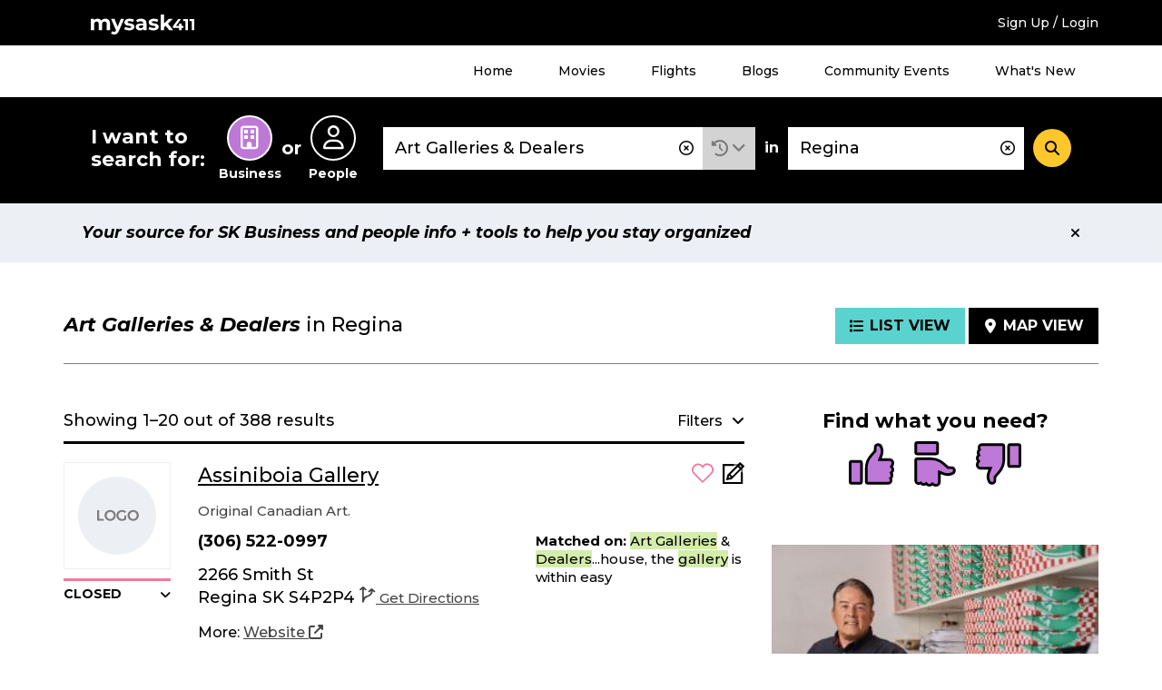

--- FILE ---
content_type: text/html; charset=UTF-8
request_url: https://staging.mysask411.com/search/businesses/Regina/Art%20Galleries%20%26%20Dealers
body_size: 23196
content:
<!DOCTYPE html>
<html lang="en">
<head>
	<meta charset="utf-8">
	<meta http-equiv="x-ua-compatible" content="ie=edge">
	<meta name="viewport" content="width=device-width, initial-scale=1">
	<meta name="keywords" content="Art Galleries &amp; Dealers, Regina, sk">
	<meta name="description" content="Find Art Galleries &amp; Dealers in Regina with user reviews at mysask411.com.">
		<meta property="og:title" content="">
	<meta property="og:image" content="https://media.mysask411.ca/Images/mysask411-logo-2.jpg">
	<meta property="og:description" content="">
	<meta name="twitter:title" content="">
	<meta name="twitter:image" content="">
	<meta name="twitter:card" content="summary_large_image">
				<title>						Art Galleries &amp; Dealers in Regina - Mysask411</title>

		<link rel="preconnect" href="https://fonts.gstatic.com" crossorigin />
	<link rel="preconnect" href="https://fonts.googleapis.com" crossorigin />
	<link rel="preconnect" href="https://www.googletagmanager.com" crossorigin />
	<link rel="preconnect" href="https://www.google-analytics.com" crossorigin />
	<link rel="preconnect" href="https://www.googleadservices.com" crossorigin />
	<link rel="preconnect" href="https://10097410.fls.doubleclick.net" crossorigin />
	<link rel="preconnect" href="https://googleads.g.doubleclick.net" crossorigin />
	<link rel="preconnect" href="https://stats.g.doubleclick.net" crossorigin />
	<link rel="preconnect" href="https://adservice.google.com" crossorigin />
	<link rel="preconnect" href="https://www.google.com" crossorigin />
	<link rel="preconnect" href="https://openx.directwest.com" crossorigin />
	<link rel="preconnect" href="https://maps.gstatic.com" crossorigin />
	<link rel="preconnect" href="https://maps.googleapis.com" crossorigin />

		<link rel="preload" as="style" href="https://fonts.googleapis.com/css?family=Montserrat:500,500i,700,700i&display=swap" />
	<link rel="stylesheet" href="https://fonts.googleapis.com/css?family=Montserrat:500,500i,700,700i&display=swap" media="print" onload="this.media='all'" />

		<link rel="apple-touch-icon-precomposed" sizes="57x57" href="/build/images/favicon/apple-touch-icon-57x57.bce73ff8.png"/>
	<link rel="apple-touch-icon-precomposed" sizes="114x114" href="/build/images/favicon/apple-touch-icon-114x114.b89185f8.png"/>
	<link rel="apple-touch-icon-precomposed" sizes="72x72" href="/build/images/favicon/apple-touch-icon-72x72.7ce577ae.png"/>
	<link rel="apple-touch-icon-precomposed" sizes="144x144" href="/build/images/favicon/apple-touch-icon-144x144.9c9c6a18.png"/>
	<link rel="apple-touch-icon-precomposed" sizes="60x60" href="/build/images/favicon/apple-touch-icon-60x60.11df232a.png"/>
	<link rel="apple-touch-icon-precomposed" sizes="120x120" href="/build/images/favicon/apple-touch-icon-120x120.2e30ff29.png"/>
	<link rel="apple-touch-icon-precomposed" sizes="76x76" href="/build/images/favicon/apple-touch-icon-76x76.d5aa127c.png"/>
	<link rel="apple-touch-icon-precomposed" sizes="152x152" href="/build/images/favicon/apple-touch-icon-152x152.b98b2183.png"/>
	<link rel="icon" type="image/png" href="/build/images/favicon/favicon-196x196.f55b1311.png" sizes="196x196"/>
	<link rel="icon" type="image/png" href="/build/images/favicon/favicon-96x96.b28b1b4b.png" sizes="96x96"/>
	<link rel="icon" type="image/png" href="/build/images/favicon/favicon-32x32.be6ec8a3.png" sizes="32x32"/>
	<link rel="icon" type="image/png" href="/build/images/favicon/favicon-16x16.0e228829.png" sizes="16x16"/>
	<link rel="icon" type="image/png" href="/build/images/favicon/favicon-128.5ba47984.png" sizes="128x128"/>

	<meta name="application-name" content="Mysask411"/>
	<meta name="msapplication-TileColor" content="#5ad2cd">
	<meta name="msapplication-TileImage" content="mstile-144x144.png"/>
	<meta name="msapplication-square70x70logo" content="mstile-70x70.png"/>
	<meta name="msapplication-square150x150logo" content="mstile-150x150.png"/>
	<meta name="msapplication-wide310x150logo" content="mstile-310x150.png"/>
	<meta name="msapplication-square310x310logo" content="mstile-310x310.png"/>
	<link rel="manifest" href="/site.webmanifest" crossorigin="use-credentials">
	<link rel="mask-icon" href="/build/images/favicon/safari-pinned-tab.871956d3.svg" color="#000000">
	<meta name="theme-color" content="#ffffff">
	<meta name="format-detection" content="telephone=no">

	<link rel="canonical" href="https://staging.mysask411.com/search/businesses/Regina/Art%20Galleries%20%26%20Dealers/1"><link rel="next" href="https://staging.mysask411.com/search/businesses/Regina/Art%20Galleries%20%26%20Dealers/2">			<link rel="stylesheet" href="/build/1.629c97e0.css"><link rel="stylesheet" href="/build/app.45bdf015.css">
	
	<script>
    dataLayer = [{
      'userID': ''
    }]
	</script>

		<script>
    dataLayer.push({
      'pageType': 'search-results',
      'searchType': 'business',
      'keyword': "Art Galleries & Dealers",
      'keywordType': 'D',
      'pageNum': 1,
      'locationKeyword': "Regina",
      'numResults': "388"
    })
	</script>
							<!-- Google Tag Manager -->
	<script>(function (w, d, s, l, i) {
      w[l] = w[l] || []
      w[l].push({
        'gtm.start':
          new Date().getTime(), event: 'gtm.js'
      })
      var f = d.getElementsByTagName(s)[0],
        j = d.createElement(s), dl = l != 'dataLayer' ? '&l=' + l : ''
      j.async = true
      j.src =
        '//www.googletagmanager.com/gtm.js?id=' + i + dl
      f.parentNode.insertBefore(j, f)
    })(window, document, 'script', 'dataLayer', 'GTM-MTM6BC')</script>
	<!-- End Google Tag Manager -->
	<script>
    (function (window) {
      'use strict'

      window.DIW = {
        initialData: {},
        Controllers: {},
        Views: {},
        Router: null,
        BREAKPOINT_MIN_TABLET: 768,
        BREAKPOINT_MIN_DESKTOP: 1024
      }

    }(this))
	</script>
	<script>
    DIW.IS_LOGGED_IN = false;
	</script>

			<script type="text/javascript">
				DIW.initialData.mapData = {"coordinates":[{"lat":50.4427439,"lng":-104.6154002,"displayPin":true,"origin":false,"content":"<div\n\t\tclass=\"c-map-tooltip__content\"\n\t\tdata-js=\"jsMapTooltipContent\"\n\t\t\t\tdata-listingid=\"564444\"\n\t\tdata-name=\"Assiniboia Gallery\"\n\t\tdata-cat=\"Art Galleries &amp; Dealers|Picture Frames Dealers\"\n\t\tdata-dwcustid=\"500373237\"\n>\n\t\n\t\n\t\n\t<div class=\"c-logo\">\n\t\t\t\t\t<a href=\"\/regina\/art-galleries-dealers\/assiniboia-gallery\/564444\">\t\t\t\t\t<img\n\t\t\t\talt=\"Assiniboia Gallery Logo\"\n\t\t\t\tclass=\"\"\n\t\t\t\tsrc=\"\/build\/images\/svg\/ms411-logo-placeholder.47fcd81e.svg\"\n\t\t\t\theight=\"85\"\n\t\t\t\twidth=\"116\"\n\t\t\t\/>\n\t\t\t<\/a>\n\t\t\t<\/div>\n\n\n\t<h2 class=\"c-map-tooltip__link-wrapper\">\n\t\t\t\t\t<a href=\"\/regina\/art-galleries-dealers\/assiniboia-gallery\/564444\">\n\t\t\t\tAssiniboia Gallery\n\t\t\t<\/a>\n\t\t<\/h2>\n<\/div>\n"},{"lat":50.4457881,"lng":-104.6184165,"displayPin":true,"origin":false,"content":"<div\n\t\tclass=\"c-map-tooltip__content\"\n\t\tdata-js=\"jsMapTooltipContent\"\n\t\t\t\tdata-listingid=\"1108\"\n\t\tdata-name=\"Atelier Arts (1992) Ltd (Custom Picture Framing)\"\n\t\tdata-cat=\"Art Galleries &amp; Dealers|Picture Frames Dealers\"\n\t\tdata-dwcustid=\"500263234\"\n>\n\t\n\t\n\t\n\t<div class=\"c-logo\">\n\t\t\t\t\t<a href=\"\/regina\/picture-frames-dealers\/atelier-arts-1992-ltd-custom-picture-framing\/1108\">\t\t\t\t\t<img\n\t\t\t\talt=\"Atelier Arts (1992) Ltd (Custom Picture Framing) Logo\"\n\t\t\t\tclass=\"has-logo\"\n\t\t\t\tsrc=\"https:\/\/media.mysask411.com\/100\/logo\/3501843331\/503325.gif\"\n\t\t\t\theight=\"85\"\n\t\t\t\twidth=\"116\"\n\t\t\t\/>\n\t\t\t<\/a>\n\t\t\t<\/div>\n\n\n\t<h2 class=\"c-map-tooltip__link-wrapper\">\n\t\t\t\t\t<a href=\"\/regina\/picture-frames-dealers\/atelier-arts-1992-ltd-custom-picture-framing\/1108\">\n\t\t\t\tAtelier Arts (1992) Ltd (Custom Picture Framing)\n\t\t\t<\/a>\n\t\t<\/h2>\n<\/div>\n"},{"lat":50.4485521,"lng":-104.6144518,"displayPin":true,"origin":false,"content":"<div\n\t\tclass=\"c-map-tooltip__content\"\n\t\tdata-js=\"jsMapTooltipContent\"\n\t\t\t\tdata-listingid=\"1048614\"\n\t\tdata-name=\"Dunlop Art Gallery (Regina Public Library)\"\n\t\tdata-cat=\"Art Galleries &amp; Dealers\"\n\t\tdata-dwcustid=\"501058259\"\n>\n\t\n\t\n\t\n\t<div class=\"c-logo\">\n\t\t\t\t\t<a href=\"\/regina\/art-galleries-dealers\/dunlop-art-gallery-regina-public-library\/1048614\">\t\t\t\t\t<img\n\t\t\t\talt=\"Dunlop Art Gallery (Regina Public Library) Logo\"\n\t\t\t\tclass=\"\"\n\t\t\t\tsrc=\"\/build\/images\/svg\/ms411-logo-placeholder.47fcd81e.svg\"\n\t\t\t\theight=\"85\"\n\t\t\t\twidth=\"116\"\n\t\t\t\/>\n\t\t\t<\/a>\n\t\t\t<\/div>\n\n\n\t<h2 class=\"c-map-tooltip__link-wrapper\">\n\t\t\t\t\t<a href=\"\/regina\/art-galleries-dealers\/dunlop-art-gallery-regina-public-library\/1048614\">\n\t\t\t\tDunlop Art Gallery (Regina Public Library)\n\t\t\t<\/a>\n\t\t<\/h2>\n<\/div>\n"},{"lat":50.4844565899784,"lng":-104.61561396521,"displayPin":true,"origin":false,"content":"<div\n\t\tclass=\"c-map-tooltip__content\"\n\t\tdata-js=\"jsMapTooltipContent\"\n\t\t\t\tdata-listingid=\"1244\"\n\t\tdata-name=\"Sally&#039;s Frame Shop\"\n\t\tdata-cat=\"Art Galleries &amp; Dealers|Needlework|Photographers|Picture Frames Dealers\"\n\t\tdata-dwcustid=\"500265861\"\n>\n\t\n\t\n\t\n\t<div class=\"c-logo\">\n\t\t\t\t\t<a href=\"\/regina\/picture-frames-dealers\/sallys-frame-shop\/1244\">\t\t\t\t\t<img\n\t\t\t\talt=\"Sally&#039;s Frame Shop Logo\"\n\t\t\t\tclass=\"has-logo\"\n\t\t\t\tsrc=\"https:\/\/media.mysask411.com\/100\/logo\/3501861720\/501861.gif\"\n\t\t\t\theight=\"85\"\n\t\t\t\twidth=\"116\"\n\t\t\t\/>\n\t\t\t<\/a>\n\t\t\t<\/div>\n\n\n\t<h2 class=\"c-map-tooltip__link-wrapper\">\n\t\t\t\t\t<a href=\"\/regina\/picture-frames-dealers\/sallys-frame-shop\/1244\">\n\t\t\t\tSally&#039;s Frame Shop\n\t\t\t<\/a>\n\t\t<\/h2>\n<\/div>\n"},{"lat":50.4446377,"lng":-104.6185049,"displayPin":true,"origin":false,"content":"<div\n\t\tclass=\"c-map-tooltip__content\"\n\t\tdata-js=\"jsMapTooltipContent\"\n\t\t\t\tdata-listingid=\"1898\"\n\t\tdata-name=\"Nouveau Gallery Inc\"\n\t\tdata-cat=\"Art Galleries &amp; Dealers\"\n\t\tdata-dwcustid=\"500346698\"\n>\n\t\n\t\n\t\n\t<div class=\"c-logo\">\n\t\t\t\t\t<a href=\"\/regina\/nouveau-gallery-inc\/1898\">\t\t\t\t\t<img\n\t\t\t\talt=\"Nouveau Gallery Inc Logo\"\n\t\t\t\tclass=\"\"\n\t\t\t\tsrc=\"\/build\/images\/svg\/ms411-logo-placeholder.47fcd81e.svg\"\n\t\t\t\theight=\"85\"\n\t\t\t\twidth=\"116\"\n\t\t\t\/>\n\t\t\t<\/a>\n\t\t\t<\/div>\n\n\n\t<h2 class=\"c-map-tooltip__link-wrapper\">\n\t\t\t\t\t<a href=\"\/regina\/nouveau-gallery-inc\/1898\">\n\t\t\t\tNouveau Gallery Inc\n\t\t\t<\/a>\n\t\t<\/h2>\n<\/div>\n"},{"lat":50.440855,"lng":-104.6324159,"displayPin":true,"origin":false,"content":"<div\n\t\tclass=\"c-map-tooltip__content\"\n\t\tdata-js=\"jsMapTooltipContent\"\n\t\t\t\tdata-listingid=\"2400\"\n\t\tdata-name=\"Art Gallery of Regina\"\n\t\tdata-cat=\"Art Galleries &amp; Dealers\"\n\t\tdata-dwcustid=\"500352163\"\n>\n\t\n\t\n\t\n\t<div class=\"c-logo\">\n\t\t\t\t\t<a href=\"\/regina\/art-gallery-of-regina\/2400\">\t\t\t\t\t<img\n\t\t\t\talt=\"Art Gallery of Regina Logo\"\n\t\t\t\tclass=\"\"\n\t\t\t\tsrc=\"\/build\/images\/svg\/ms411-logo-placeholder.47fcd81e.svg\"\n\t\t\t\theight=\"85\"\n\t\t\t\twidth=\"116\"\n\t\t\t\/>\n\t\t\t<\/a>\n\t\t\t<\/div>\n\n\n\t<h2 class=\"c-map-tooltip__link-wrapper\">\n\t\t\t\t\t<a href=\"\/regina\/art-gallery-of-regina\/2400\">\n\t\t\t\tArt Gallery of Regina\n\t\t\t<\/a>\n\t\t<\/h2>\n<\/div>\n"},{"lat":50.4497404,"lng":-104.6106965,"displayPin":true,"origin":false,"content":"<div\n\t\tclass=\"c-map-tooltip__content\"\n\t\tdata-js=\"jsMapTooltipContent\"\n\t\t\t\tdata-listingid=\"989616\"\n\t\tdata-name=\"Neutral Ground\"\n\t\tdata-cat=\"Art Galleries &amp; Dealers\"\n\t\tdata-dwcustid=\"500417536\"\n>\n\t\n\t\n\t\n\t<div class=\"c-logo\">\n\t\t\t\t\t<a href=\"\/regina\/neutral-ground\/989616\">\t\t\t\t\t<img\n\t\t\t\talt=\"Neutral Ground Logo\"\n\t\t\t\tclass=\"\"\n\t\t\t\tsrc=\"\/build\/images\/svg\/ms411-logo-placeholder.47fcd81e.svg\"\n\t\t\t\theight=\"85\"\n\t\t\t\twidth=\"116\"\n\t\t\t\/>\n\t\t\t<\/a>\n\t\t\t<\/div>\n\n\n\t<h2 class=\"c-map-tooltip__link-wrapper\">\n\t\t\t\t\t<a href=\"\/regina\/neutral-ground\/989616\">\n\t\t\t\tNeutral Ground\n\t\t\t<\/a>\n\t\t<\/h2>\n<\/div>\n"},{"lat":50.4441397,"lng":-104.6147313,"displayPin":true,"origin":false,"content":"<div\n\t\tclass=\"c-map-tooltip__content\"\n\t\tdata-js=\"jsMapTooltipContent\"\n\t\t\t\tdata-listingid=\"1073920\"\n\t\tdata-name=\"Ripplinger Fine Art Gallery &amp; Picture Framing\"\n\t\tdata-cat=\"Art Galleries &amp; Dealers|Picture Frames Dealers\"\n\t\tdata-dwcustid=\"500715231\"\n>\n\t\n\t\n\t\n\t<div class=\"c-logo\">\n\t\t\t\t\t<a href=\"\/regina\/art-galleries-dealers\/ripplinger-fine-art-gallery-picture-framing\/1073920\">\t\t\t\t\t<img\n\t\t\t\talt=\"Ripplinger Fine Art Gallery &amp; Picture Framing Logo\"\n\t\t\t\tclass=\"\"\n\t\t\t\tsrc=\"\/build\/images\/svg\/ms411-logo-placeholder.47fcd81e.svg\"\n\t\t\t\theight=\"85\"\n\t\t\t\twidth=\"116\"\n\t\t\t\/>\n\t\t\t<\/a>\n\t\t\t<\/div>\n\n\n\t<h2 class=\"c-map-tooltip__link-wrapper\">\n\t\t\t\t\t<a href=\"\/regina\/art-galleries-dealers\/ripplinger-fine-art-gallery-picture-framing\/1073920\">\n\t\t\t\tRipplinger Fine Art Gallery &amp; Picture Framing\n\t\t\t<\/a>\n\t\t<\/h2>\n<\/div>\n"},{"lat":50.4457146,"lng":-104.6305818,"displayPin":true,"origin":false,"content":"<div\n\t\tclass=\"c-map-tooltip__content\"\n\t\tdata-js=\"jsMapTooltipContent\"\n\t\t\t\tdata-listingid=\"748179\"\n\t\tdata-name=\"Slate Fine Art Gallery\"\n\t\tdata-cat=\"Art Galleries &amp; Dealers\"\n\t\tdata-dwcustid=\"700864066\"\n>\n\t\n\t\n\t\n\t<div class=\"c-logo\">\n\t\t\t\t\t<a href=\"\/regina\/slate-fine-art-gallery\/748179\">\t\t\t\t\t<img\n\t\t\t\talt=\"Slate Fine Art Gallery Logo\"\n\t\t\t\tclass=\"\"\n\t\t\t\tsrc=\"\/build\/images\/svg\/ms411-logo-placeholder.47fcd81e.svg\"\n\t\t\t\theight=\"85\"\n\t\t\t\twidth=\"116\"\n\t\t\t\/>\n\t\t\t<\/a>\n\t\t\t<\/div>\n\n\n\t<h2 class=\"c-map-tooltip__link-wrapper\">\n\t\t\t\t\t<a href=\"\/regina\/slate-fine-art-gallery\/748179\">\n\t\t\t\tSlate Fine Art Gallery\n\t\t\t<\/a>\n\t\t<\/h2>\n<\/div>\n"},{"lat":50.4456419,"lng":-104.6201988,"displayPin":true,"origin":false,"content":"<div\n\t\tclass=\"c-map-tooltip__content\"\n\t\tdata-js=\"jsMapTooltipContent\"\n\t\t\t\tdata-listingid=\"11000\"\n\t\tdata-name=\"Traditions Handcraft Gallery\"\n\t\tdata-cat=\"Art Galleries &amp; Dealers|Gift Shops|Pottery\"\n\t\tdata-dwcustid=\"501233172\"\n>\n\t\n\t\n\t\n\t<div class=\"c-logo\">\n\t\t\t\t\t<a href=\"\/regina\/traditions-handcraft-gallery\/11000\">\t\t\t\t\t<img\n\t\t\t\talt=\"Traditions Handcraft Gallery Logo\"\n\t\t\t\tclass=\"\"\n\t\t\t\tsrc=\"\/build\/images\/svg\/ms411-logo-placeholder.47fcd81e.svg\"\n\t\t\t\theight=\"85\"\n\t\t\t\twidth=\"116\"\n\t\t\t\/>\n\t\t\t<\/a>\n\t\t\t<\/div>\n\n\n\t<h2 class=\"c-map-tooltip__link-wrapper\">\n\t\t\t\t\t<a href=\"\/regina\/traditions-handcraft-gallery\/11000\">\n\t\t\t\tTraditions Handcraft Gallery\n\t\t\t<\/a>\n\t\t<\/h2>\n<\/div>\n"},{"lat":50.392669,"lng":-105.537001,"displayPin":true,"origin":false,"content":"<div\n\t\tclass=\"c-map-tooltip__content\"\n\t\tdata-js=\"jsMapTooltipContent\"\n\t\t\t\tdata-listingid=\"1084304\"\n\t\tdata-name=\"Yvette Moore Gallery\"\n\t\tdata-cat=\"Art Galleries &amp; Dealers|Gift Shops\"\n\t\tdata-dwcustid=\"501479452\"\n>\n\t\n\t\n\t\n\t<div class=\"c-logo\">\n\t\t\t\t\t<a href=\"\/moose-jaw\/yvette-moore-gallery\/1084304\">\t\t\t\t\t<img\n\t\t\t\talt=\"Yvette Moore Gallery Logo\"\n\t\t\t\tclass=\"\"\n\t\t\t\tsrc=\"\/build\/images\/svg\/ms411-logo-placeholder.47fcd81e.svg\"\n\t\t\t\theight=\"85\"\n\t\t\t\twidth=\"116\"\n\t\t\t\/>\n\t\t\t<\/a>\n\t\t\t<\/div>\n\n\n\t<h2 class=\"c-map-tooltip__link-wrapper\">\n\t\t\t\t\t<a href=\"\/moose-jaw\/yvette-moore-gallery\/1084304\">\n\t\t\t\tYvette Moore Gallery\n\t\t\t<\/a>\n\t\t<\/h2>\n<\/div>\n"},{"lat":50.786715,"lng":-104.968425,"displayPin":true,"origin":false,"content":"<div\n\t\tclass=\"c-map-tooltip__content\"\n\t\tdata-js=\"jsMapTooltipContent\"\n\t\t\t\tdata-listingid=\"488729\"\n\t\tdata-name=\"Last Mountain Lake Cultural Centre Inc\"\n\t\tdata-cat=\"Art Galleries &amp; Dealers\"\n\t\tdata-dwcustid=\"700152455\"\n>\n\t\n\t\n\t\n\t<div class=\"c-logo\">\n\t\t\t\t\t<a href=\"\/regina-beach\/last-mountain-lake-cultural-centre-inc\/488729\">\t\t\t\t\t<img\n\t\t\t\talt=\"Last Mountain Lake Cultural Centre Inc Logo\"\n\t\t\t\tclass=\"\"\n\t\t\t\tsrc=\"\/build\/images\/svg\/ms411-logo-placeholder.47fcd81e.svg\"\n\t\t\t\theight=\"85\"\n\t\t\t\twidth=\"116\"\n\t\t\t\/>\n\t\t\t<\/a>\n\t\t\t<\/div>\n\n\n\t<h2 class=\"c-map-tooltip__link-wrapper\">\n\t\t\t\t\t<a href=\"\/regina-beach\/last-mountain-lake-cultural-centre-inc\/488729\">\n\t\t\t\tLast Mountain Lake Cultural Centre Inc\n\t\t\t<\/a>\n\t\t<\/h2>\n<\/div>\n"},{"lat":49.180012,"lng":-105.950249,"displayPin":true,"origin":false,"content":"<div\n\t\tclass=\"c-map-tooltip__content\"\n\t\tdata-js=\"jsMapTooltipContent\"\n\t\t\t\tdata-listingid=\"808456\"\n\t\tdata-name=\"Neil Jones Studio\/Gallery\"\n\t\tdata-cat=\"Art Galleries &amp; Dealers\"\n\t\tdata-dwcustid=\"700895158\"\n>\n\t\n\t\n\t\n\t<div class=\"c-logo\">\n\t\t\t\t\t<a href=\"\/rockglen\/neil-jones-studio-gallery\/808456\">\t\t\t\t\t<img\n\t\t\t\talt=\"Neil Jones Studio\/Gallery Logo\"\n\t\t\t\tclass=\"\"\n\t\t\t\tsrc=\"\/build\/images\/svg\/ms411-logo-placeholder.47fcd81e.svg\"\n\t\t\t\theight=\"85\"\n\t\t\t\twidth=\"116\"\n\t\t\t\/>\n\t\t\t<\/a>\n\t\t\t<\/div>\n\n\n\t<h2 class=\"c-map-tooltip__link-wrapper\">\n\t\t\t\t\t<a href=\"\/rockglen\/neil-jones-studio-gallery\/808456\">\n\t\t\t\tNeil Jones Studio\/Gallery\n\t\t\t<\/a>\n\t\t<\/h2>\n<\/div>\n"},{"lat":50.4254894,"lng":-104.6170166,"displayPin":true,"origin":false,"content":"<div\n\t\tclass=\"c-map-tooltip__content\"\n\t\tdata-js=\"jsMapTooltipContent\"\n\t\t\t\tdata-listingid=\"786521\"\n\t\tdata-name=\"MacKenzie Art Gallery &amp; Gallery Shop\"\n\t\tdata-cat=\"Gift Shops|Museums\"\n\t\tdata-dwcustid=\"500754965\"\n>\n\t\n\t\n\t\n\t<div class=\"c-logo\">\n\t\t\t\t\t<a href=\"\/regina\/mackenzie-art-gallery-gallery-shop\/786521\">\t\t\t\t\t<img\n\t\t\t\talt=\"MacKenzie Art Gallery &amp; Gallery Shop Logo\"\n\t\t\t\tclass=\"\"\n\t\t\t\tsrc=\"\/build\/images\/svg\/ms411-logo-placeholder.47fcd81e.svg\"\n\t\t\t\theight=\"85\"\n\t\t\t\twidth=\"116\"\n\t\t\t\/>\n\t\t\t<\/a>\n\t\t\t<\/div>\n\n\n\t<h2 class=\"c-map-tooltip__link-wrapper\">\n\t\t\t\t\t<a href=\"\/regina\/mackenzie-art-gallery-gallery-shop\/786521\">\n\t\t\t\tMacKenzie Art Gallery &amp; Gallery Shop\n\t\t\t<\/a>\n\t\t<\/h2>\n<\/div>\n"},{"lat":50.4485521,"lng":-104.6144518,"displayPin":true,"origin":false,"content":"<div\n\t\tclass=\"c-map-tooltip__content\"\n\t\tdata-js=\"jsMapTooltipContent\"\n\t\t\t\tdata-listingid=\"785447\"\n\t\tdata-name=\"Regina Public Library\"\n\t\tdata-cat=\"Libraries\"\n\t\tdata-dwcustid=\"501058259\"\n>\n\t\n\t\n\t\n\t<div class=\"c-logo\">\n\t\t\t\t\t<a href=\"\/regina\/libraries\/regina-public-library\/785447\">\t\t\t\t\t<img\n\t\t\t\talt=\"Regina Public Library Logo\"\n\t\t\t\tclass=\"has-logo\"\n\t\t\t\tsrc=\"https:\/\/media.mysask411.com\/100\/logo\/3507408506\/503742.gif\"\n\t\t\t\theight=\"85\"\n\t\t\t\twidth=\"116\"\n\t\t\t\/>\n\t\t\t<\/a>\n\t\t\t<\/div>\n\n\n\t<h2 class=\"c-map-tooltip__link-wrapper\">\n\t\t\t\t\t<a href=\"\/regina\/libraries\/regina-public-library\/785447\">\n\t\t\t\tRegina Public Library\n\t\t\t<\/a>\n\t\t<\/h2>\n<\/div>\n"},{"lat":50.4473799,"lng":-104.6097961,"displayPin":true,"origin":false,"content":"<div\n\t\tclass=\"c-map-tooltip__content\"\n\t\tdata-js=\"jsMapTooltipContent\"\n\t\t\t\tdata-listingid=\"1112387\"\n\t\tdata-name=\"Creative City Centre\"\n\t\tdata-cat=\"Event Planning\"\n\t\tdata-dwcustid=\"700582234\"\n>\n\t\n\t\n\t\n\t<div class=\"c-logo\">\n\t\t\t\t\t<a href=\"\/regina\/creative-city-centre\/1112387\">\t\t\t\t\t<img\n\t\t\t\talt=\"Creative City Centre Logo\"\n\t\t\t\tclass=\"\"\n\t\t\t\tsrc=\"\/build\/images\/svg\/ms411-logo-placeholder.47fcd81e.svg\"\n\t\t\t\theight=\"85\"\n\t\t\t\twidth=\"116\"\n\t\t\t\/>\n\t\t\t<\/a>\n\t\t\t<\/div>\n\n\n\t<h2 class=\"c-map-tooltip__link-wrapper\">\n\t\t\t\t\t<a href=\"\/regina\/creative-city-centre\/1112387\">\n\t\t\t\tCreative City Centre\n\t\t\t<\/a>\n\t\t<\/h2>\n<\/div>\n"},{"lat":50.4584248,"lng":-104.6022753,"displayPin":true,"origin":false,"content":"<div\n\t\tclass=\"c-map-tooltip__content\"\n\t\tdata-js=\"jsMapTooltipContent\"\n\t\t\t\tdata-listingid=\"742145\"\n\t\tdata-name=\"Black &amp; McDonald Limited\"\n\t\tdata-cat=\"Air Conditioning Contractors|Electric Contractors|Mechanical Contractors|Metal Fabricators|Plumbing Contractors|Steel Fabricators\"\n\t\tdata-dwcustid=\"501506605\"\n>\n\t\n\t\n\t\n\t<div class=\"c-logo\">\n\t\t\t\t\t<a href=\"\/regina\/black-mcdonald-limited\/742145\">\t\t\t\t\t<img\n\t\t\t\talt=\"Black &amp; McDonald Limited Logo\"\n\t\t\t\tclass=\"has-logo\"\n\t\t\t\tsrc=\"https:\/\/media.mysask411.com\/100\/logo\/3510546928\/501948.gif\"\n\t\t\t\theight=\"85\"\n\t\t\t\twidth=\"116\"\n\t\t\t\/>\n\t\t\t<\/a>\n\t\t\t<\/div>\n\n\n\t<h2 class=\"c-map-tooltip__link-wrapper\">\n\t\t\t\t\t<a href=\"\/regina\/black-mcdonald-limited\/742145\">\n\t\t\t\tBlack &amp; McDonald Limited\n\t\t\t<\/a>\n\t\t<\/h2>\n<\/div>\n"},{"lat":50.4452112,"lng":-104.6188944,"displayPin":false,"origin":false,"content":"<div\n\t\tclass=\"c-map-tooltip__content\"\n\t\tdata-js=\"jsMapTooltipContent\"\n\t\t\t\tdata-listingid=\"8236\"\n\t\tdata-name=\"Perreault Wilf Studio\"\n\t\tdata-cat=\"\"\n\t\tdata-dwcustid=\"500838206\"\n>\n\t\n\t\n\t\n\t<div class=\"c-logo\">\n\t\t\t\t\t<a href=\"\/regina\/perreault-wilf-studio\/8236\">\t\t\t\t\t<img\n\t\t\t\talt=\"Perreault Wilf Studio Logo\"\n\t\t\t\tclass=\"\"\n\t\t\t\tsrc=\"\/build\/images\/svg\/ms411-logo-placeholder.47fcd81e.svg\"\n\t\t\t\theight=\"85\"\n\t\t\t\twidth=\"116\"\n\t\t\t\/>\n\t\t\t<\/a>\n\t\t\t<\/div>\n\n\n\t<h2 class=\"c-map-tooltip__link-wrapper\">\n\t\t\t\t\t<a href=\"\/regina\/perreault-wilf-studio\/8236\">\n\t\t\t\tPerreault Wilf Studio\n\t\t\t<\/a>\n\t\t<\/h2>\n<\/div>\n"},{"lat":50.4148334,"lng":-104.6172215,"displayPin":true,"origin":false,"content":"<div\n\t\tclass=\"c-map-tooltip__content\"\n\t\tdata-js=\"jsMapTooltipContent\"\n\t\t\t\tdata-listingid=\"952760\"\n\t\tdata-name=\"Royal Hotel Regina\"\n\t\tdata-cat=\"Hotels\"\n\t\tdata-dwcustid=\"501209741\"\n>\n\t\n\t\n\t\n\t<div class=\"c-logo\">\n\t\t\t\t\t<a href=\"\/regina\/royal-hotel-regina\/952760\">\t\t\t\t\t<img\n\t\t\t\talt=\"Royal Hotel Regina Logo\"\n\t\t\t\tclass=\"\"\n\t\t\t\tsrc=\"\/build\/images\/svg\/ms411-logo-placeholder.47fcd81e.svg\"\n\t\t\t\theight=\"85\"\n\t\t\t\twidth=\"116\"\n\t\t\t\/>\n\t\t\t<\/a>\n\t\t\t<\/div>\n\n\n\t<h2 class=\"c-map-tooltip__link-wrapper\">\n\t\t\t\t\t<a href=\"\/regina\/royal-hotel-regina\/952760\">\n\t\t\t\tRoyal Hotel Regina\n\t\t\t<\/a>\n\t\t<\/h2>\n<\/div>\n"},{"lat":50.4485535,"lng":-104.614444,"displayPin":true,"origin":false,"content":"<div\n\t\tclass=\"c-map-tooltip__content\"\n\t\tdata-js=\"jsMapTooltipContent\"\n\t\t\t\tdata-listingid=\"1021539\"\n\t\tdata-name=\"Dunlop Art Gallery (REGINA PUBLIC LIBRARY)\"\n\t\tdata-cat=\"\"\n\t\tdata-dwcustid=\"501085058\"\n>\n\t\n\t\n\t\n\t<div class=\"c-logo\">\n\t\t\t\t\t<a href=\"\/regina\/dunlop-art-gallery-regina-public-library\/1021539\">\t\t\t\t\t<img\n\t\t\t\talt=\"Dunlop Art Gallery (REGINA PUBLIC LIBRARY) Logo\"\n\t\t\t\tclass=\"\"\n\t\t\t\tsrc=\"\/build\/images\/svg\/ms411-logo-placeholder.47fcd81e.svg\"\n\t\t\t\theight=\"85\"\n\t\t\t\twidth=\"116\"\n\t\t\t\/>\n\t\t\t<\/a>\n\t\t\t<\/div>\n\n\n\t<h2 class=\"c-map-tooltip__link-wrapper\">\n\t\t\t\t\t<a href=\"\/regina\/dunlop-art-gallery-regina-public-library\/1021539\">\n\t\t\t\tDunlop Art Gallery (REGINA PUBLIC LIBRARY)\n\t\t\t<\/a>\n\t\t<\/h2>\n<\/div>\n"}]};
				DIW.initialData.shouldIncludePinNumber = true
		DIW.initialData.mapPinPaginationOffset = 0;
				DIW.initialData.businessSearchId = '0f0a6371-778a-4b67-8cda-053ea2ec5f89';
			</script>

			<script src="/build/runtime.7576e7bf.js" defer></script><script src="/build/0.555d53c4.js" defer></script><script src="/build/1.cc3066e0.js" defer></script><script src="/build/app.6b6b3d8c.js" defer></script>
		<script type="text/javascript" defer src="https://maps.googleapis.com/maps/api/js?key=AIzaSyD8yWDHblrinqnCAeN2LuzPHGQPVge5X8E&libraries=geometry,places"></script>
		<script src="/build/maps.d8a7b3e6.js" defer></script>
	
		<script async src="//openx.directwest.com/www/delivery/asyncjs.php"></script>

</head>
<body class="is-loading ">

<!-- Google Tag Manager -->
<noscript aria-hidden="true">
	<iframe src="//www.googletagmanager.com/ns.html?id=GTM-MTM6BC"
					height="0" width="0" style="display:none;visibility:hidden"></iframe>
</noscript>
<!-- End Google Tag Manager -->

	
		<div class="c-backdrop--mobile"></div>
        <div class="c-android-top__container">
            
	

        </div>
		<div class="c-banner-top">
			<div class="c-banner-top__inner">
				<div class="c-banner-top__weather">
					<div id="app-weather-bar"></div>
				</div>
				<div class="c-banner-top__logo">
					<a class="c-banner-top__logo-link" href="/">
						
				
	<svg
		aria-label="Mysask411 home"		class="c-svg-sprite 					 c-svg-sprite--white-logo		"
	>
		<use xlink:href="#logo"></use>
	</svg>


					</a>
				</div>
				<div class="c-banner-top__signup">
											<a href="/login-signup?next=/search/businesses/Regina/Art%2520Galleries%2520%2526%2520Dealers" data-requires="login">Sign Up / Login</a>
									</div>
				<div class="c-banner-top__menu-button-container">
					<div class="c-banner-top__menu-button" role="button" id="menu-1-button" data-js="jsBannerTopMenuButton"
							 aria-haspopup="true"
							 aria-controls="menu-1"
							 aria-expanded="false"
					>
						<i class="fas fa-bars"></i>
						<i class="fas fa-times"></i>
						<h2 class="c-banner-top__menu-button-label">Menu</h2>
					</div>
				</div>
			</div>
		</div>
				<div class="c-banner-top-menu__items" data-js="jsBannerTopMenuItems">
			<nav class="c-banner-top-menu__inner">
				<!-- MENU 1 -->
				<ul id="menu-1" aria-labelledby="menu-1-button">
					<li><a href="/">Home</a></li>
					<li><a href="/movies">Movies</a></li>
					<li><a href="/flights">Flights</a></li>
					<li><a href="/blog">Blogs</a></li>
					<li><a href="/events/">Community Events</a></li>
					<li><a href="/feature-guide">What's New</a></li>
											<li class="h-hidden-desktop"><a href="/login-signup?next=/search/businesses/Regina/Art%2520Galleries%2520%2526%2520Dealers" data-requires="login">Sign Up / Login</a></li>
									</ul>
			</nav>
		</div>
		
		
				


<div class="c-banner-search is-at-top" >
  <div class="c-banner-search__inner" data-js="jsBannerSearchInner">
    <div class="c-banner-search__transition">
      <!-- Search trigger -->
      <a href="#" class="c-banner-search__trigger" data-js="jsBannerSearchTrigger">
        What can we help you find?
      </a>
      <!-- Search form -->
      <form
        action="/search"
        class="c-banner-search__content"
        data-js="jsBannerSearchForm"
        method="POST"
        role="search"
      >
        <h2 id="search-types-label" class="c-banner-search__types-text">
          I want to search for:
        </h2>
        <div
          aria-labelledby="search-types-label"
          class="c-banner-search__types-radios"
          role="group"
        >
          <div>	<label class="c-input-radio-search">
		  <input type="radio" id="search_type_0" name="search[type]"
  required="required" value="business" checked="checked">

		<span class="c-input-radio-search__icon" aria-labelledby="search-type-radio-business">
			<i class="far fa-building" aria-hidden="true"></i>
		</span>
		<span class="c-input-radio-search__text" id="search-type-radio-business" aria-hidden="true">
			Business
		</span>
	</label>

</div>
          <div class="c-banner-search__types-or">or</div>
          <div>	<label class="c-input-radio-search">
		  <input type="radio" id="search_type_1" name="search[type]"
         required="required" value="people" >

		<span class="c-input-radio-search__icon" aria-labelledby="search-type-radio-people">
			<i class="far fa-user" aria-hidden="true"></i>
		</span>
		<span class="c-input-radio-search__text" id="search-type-radio-people" aria-hidden="true">
			People
		</span>
	</label>

</div>
        </div>
        <div class="c-banner-search__close" data-js="jsBannerSearchClose">
          <div role="button" class="c-button--5">
            <i class="fas fa-minus"></i>
          </div>
        </div>
        <div class="c-banner-search__what">
          <div class="c-input-group">
            <div class="c-input-group__input">
              <input type="text" id="search_what" name="search[what]"
                     required="required" aria-label="What"
                     class="c-input-text c-input-text--borderless c-input-text--clearable c-typeahead__input"
                     value="Art Galleries &amp; Dealers"
                     placeholder="Business Name, Keyword, Phone #, Gov’t"
                     autocomplete="off" data-js="jsBannerSearchInputWhat"
                     spellcheck="false" dir="auto" aria-autocomplete="list"
                     aria-controls="search_what-listbox">
              <i class="c-typeahead__clear far fa-times-circle" aria-hidden="true" data-js="jsBannerSearchInputIcon"></i>
            </div>

            <div class="c-input-group__dropdown">
              <div class="c-dropdown c-dropdown--history is-select">
                <div
                  aria-expanded="false"
                  aria-haspopup="true"
                  aria-label="Search History"
                  class="c-dropdown__title"
                  data-analytics="tracking_search_history"
                  data-toggle="dropdown"
                  href="#"
                  id="dropdownMenuLink"
                  role="button"
                >
                  <i class="fas fa-history"></i>
                </div>
                <div class="c-dropdown__content" aria-labelledby="dropdownMenuLink">
                                      <div class="c-dropdown__select-item is-title">Search History</div>
                                                      <div id="app-search-history" class="l-placeholder-search-history"></div>
                </div>
              </div>
            </div>

          </div>
        </div>
        <div class="c-banner-search__in">in</div>
        <div class="c-banner-search__where">
          <input type="text" id="search_where" name="search[where]"
            aria-label="Where" class="c-input-text
            c-input-text--borderless c-input-text--clearable
            c-typeahead__input" value="Regina"
            placeholder="Address, Neighbourhood, City"
            autocomplete="off" data-js="jsBannerSearchInputWhere"
            spellcheck="false" dir="auto"
            aria-autocomplete="list"
            aria-controls="search_where-listbox">
          <i class="c-typeahead__clear far fa-times-circle" aria-hidden="true" data-js="jsBannerSearchInputIcon"></i>
        </div>
        <div class="c-banner-search__button">
          <button
            aria-label="Search"
            class="c-button--4"
            data-js="jsBannerSearchSubmit"
            type="submit"
          >
            <i class="fas fa-search"></i>
          </button>
        </div>
        <input type="hidden" id="search_lat" name="search[lat]"
               value="" data-js="jsLat">
        <input type="hidden" id="search_lng" name="search[lng]"
               value="" data-js="jsLng">
        <input type="hidden" name="layout" value="">
      </form>
    </div>
  </div>
</div>


	
	
	
	
				
		
            <div class="c-position-statement" data-js="cPositionStatement">
            <div class="c-position-statement--inner c-alert c-alert--position">
                <div class="c-alert__content">
                    Your source for SK Business and people info + tools to help you stay organized
                </div>
                <div aria-label="Close" class="c-alert__close" data-js="cPositionStatementClose">
                    <i aria-hidden="true" class="fas fa-times"></i>
                </div>
            </div>
        </div>
    


		<div class="l-module">
		<div class="l-module__inner">
					</div>
	</div>

	<div class="l-module" data-js="jsSearchTemplate">
		<div class="l-module__inner">
								<div class="c-search-header ">
					
								<h1 class="c-search-header__title">
										<span class="c-search-header__title-what" data-test="searchHeaderTitle">Art Galleries &amp; Dealers</span>
					<span class="c-search-header__title-where">
													in
												Regina
					</span>
				</h1>
			
					
					<div class="c-search-header__buttons">
				<a class="c-search-header__button is-active" href="/search/businesses/Regina/Art%20Galleries%20%26%20Dealers">
					<i class="fas fa-list"></i><span class="c-search-header__button-label">List View</span>
				</a>
				<a class="c-search-header__button " href="/search/businesses/Regina/Art%20Galleries%20%26%20Dealers?layout=map">
					<i class="fas fa-map-marker-alt"></i><span class="c-search-header__button-label">Map View</span>
				</a>
			</div>
			</div>
					</div>
	</div>

		<div class="l-module is-listview">
	<div class="l-module__inner">
		<div class="l-content-sidebar l-content-sidebar-grid">
			<div class="l-content-sidebar__content">
							



																		<div class="l-spacing-bottom-3">
								<div class="c-search-filters-header">
				<div class="c-search-filters-header__text">
											Showing 1&ndash;20 out of
										388 results
									</div>
									<div class="c-search-filters-header__button" 
	role="button"
	tabindex="0"
	aria-controls="search-filters-toggle"
	aria-expanded="false"
	data-js="jsAriaToggle"

>
						<span class="c-button-label--left">Filters</span>
						<i class="c-search-filters-header__icon-down fas fa-angle-down"></i>
						<i class="c-search-filters-header__icon-up fas fa-angle-up"></i>
					</div>
											</div>
										<div 
	role="region"
	id="search-filters-toggle"
	hidden

>
				<div class="l-spacing-bottom-3">
					<div class="c-card-4">
						<div class="c-search-filters-content">
							<div class="c-search-filters-content__title">
								All Filters
							</div>
							<div class="c-search-filters-content__text">
								Want to refine your search? Choose an option from the filters below.
							</div>
							<div class="c-search-filters-content__categories">

																																		<div class="c-search-filters-content__category">
										<div class="c-search-filters-content__category-title">
											Distance (from search location)
										</div>
										<ul class="c-search-filters-content__category-items">
																																																	<li class="c-search-filters-content__category-item"><a href="/search/radius/Regina/Art%20Galleries%20%26%20Dealers?_route=search_business_index&amp;lat=50.4452112&amp;lng=-104.6188944&amp;radius=1">1 KM</a></li>
																																						<li class="c-search-filters-content__category-item"><a href="/search/radius/Regina/Art%20Galleries%20%26%20Dealers?_route=search_business_index&amp;lat=50.4452112&amp;lng=-104.6188944&amp;radius=5">5 KM</a></li>
																																						<li class="c-search-filters-content__category-item"><a href="/search/radius/Regina/Art%20Galleries%20%26%20Dealers?_route=search_business_index&amp;lat=50.4452112&amp;lng=-104.6188944&amp;radius=10">10 KM</a></li>
																																						<li class="c-search-filters-content__category-item"><a href="/search/radius/Regina/Art%20Galleries%20%26%20Dealers?_route=search_business_index&amp;lat=50.4452112&amp;lng=-104.6188944&amp;radius=15">15 KM</a></li>
																																						<li class="c-search-filters-content__category-item"><a href="/search/radius/Regina/Art%20Galleries%20%26%20Dealers?_route=search_business_index&amp;lat=50.4452112&amp;lng=-104.6188944&amp;radius=25">25 KM</a></li>
																																						<li class="c-search-filters-content__category-item"><a href="/search/radius/Regina/Art%20Galleries%20%26%20Dealers?_route=search_business_index&amp;lat=50.4452112&amp;lng=-104.6188944&amp;radius=50">50 KM</a></li>
																																						<li class="c-search-filters-content__category-item"><a href="/search/radius/Regina/Art%20Galleries%20%26%20Dealers?_route=search_business_index&amp;lat=50.4452112&amp;lng=-104.6188944&amp;radius=75">75 KM</a></li>
																																						<li class="c-search-filters-content__category-item"><a href="/search/radius/Regina/Art%20Galleries%20%26%20Dealers?_route=search_business_index&amp;lat=50.4452112&amp;lng=-104.6188944&amp;radius=100">100 KM</a></li>
																																	</ul>
									</div>
								
																																		<div class="c-search-filters-content__category">
										<div class="c-search-filters-content__category-title">
											Starts With (13)
										</div>
										<div 
	data-js="jsShowLimit" data-show-limit="8"

>
											<ul class="c-search-filters-content__category-items">
																									<li class="c-search-filters-content__category-item">
																																																																							<a href="/search/businesses/Regina/Art%20Galleries%20%26%20Dealers?filter=starts_with:%22a%22">A (5)</a>
																											</li>
																									<li class="c-search-filters-content__category-item">
																																																																							<a href="/search/businesses/Regina/Art%20Galleries%20%26%20Dealers?filter=starts_with:%22b%22">B (1)</a>
																											</li>
																									<li class="c-search-filters-content__category-item">
																																																																							<a href="/search/businesses/Regina/Art%20Galleries%20%26%20Dealers?filter=starts_with:%22c%22">C (2)</a>
																											</li>
																									<li class="c-search-filters-content__category-item">
																																																																							<a href="/search/businesses/Regina/Art%20Galleries%20%26%20Dealers?filter=starts_with:%22d%22">D (2)</a>
																											</li>
																									<li class="c-search-filters-content__category-item">
																																																																							<a href="/search/businesses/Regina/Art%20Galleries%20%26%20Dealers?filter=starts_with:%22f%22">F (2)</a>
																											</li>
																									<li class="c-search-filters-content__category-item">
																																																																							<a href="/search/businesses/Regina/Art%20Galleries%20%26%20Dealers?filter=starts_with:%22l%22">L (1)</a>
																											</li>
																									<li class="c-search-filters-content__category-item">
																																																																							<a href="/search/businesses/Regina/Art%20Galleries%20%26%20Dealers?filter=starts_with:%22m%22">M (1)</a>
																											</li>
																									<li class="c-search-filters-content__category-item">
																																																																							<a href="/search/businesses/Regina/Art%20Galleries%20%26%20Dealers?filter=starts_with:%22n%22">N (3)</a>
																											</li>
																									<li class="c-search-filters-content__category-item">
																																																																							<a href="/search/businesses/Regina/Art%20Galleries%20%26%20Dealers?filter=starts_with:%22p%22">P (2)</a>
																											</li>
																									<li class="c-search-filters-content__category-item">
																																																																							<a href="/search/businesses/Regina/Art%20Galleries%20%26%20Dealers?filter=starts_with:%22r%22">R (4)</a>
																											</li>
																									<li class="c-search-filters-content__category-item">
																																																																							<a href="/search/businesses/Regina/Art%20Galleries%20%26%20Dealers?filter=starts_with:%22s%22">S (3)</a>
																											</li>
																									<li class="c-search-filters-content__category-item">
																																																																							<a href="/search/businesses/Regina/Art%20Galleries%20%26%20Dealers?filter=starts_with:%22t%22">T (1)</a>
																											</li>
																									<li class="c-search-filters-content__category-item">
																																																																							<a href="/search/businesses/Regina/Art%20Galleries%20%26%20Dealers?filter=starts_with:%22y%22">Y (1)</a>
																											</li>
																							</ul>
											<div class="c-search-filters-content__toggle">
												
	<div data-js="jsShowLimitToggle">
		<div data-js="jsShowLimitToggleMore"></div>
		<div data-js="jsShowLimitToggleLess"></div>
	</div>


											</div>
										</div>
									</div>
																										<div class="c-search-filters-content__category">
										<div class="c-search-filters-content__category-title">
											Business Information (7)
										</div>
										<div 
	data-js="jsShowLimit" data-show-limit="4"

>
											<ul class="c-search-filters-content__category-items">
																									<li class="c-search-filters-content__category-item">
																																																																							<a href="/search/businesses/Regina/Art%20Galleries%20%26%20Dealers?filter=business_information:%22Ads%22">Ads (5)</a>
																											</li>
																									<li class="c-search-filters-content__category-item">
																																																																							<a href="/search/businesses/Regina/Art%20Galleries%20%26%20Dealers?filter=business_information:%22Business%20Details%22">Business Details (21)</a>
																											</li>
																									<li class="c-search-filters-content__category-item">
																																																																							<a href="/search/businesses/Regina/Art%20Galleries%20%26%20Dealers?filter=business_information:%22Business%20Hours%22">Business Hours (15)</a>
																											</li>
																									<li class="c-search-filters-content__category-item">
																																																																							<a href="/search/businesses/Regina/Art%20Galleries%20%26%20Dealers?filter=business_information:%22Website%22">Website (9)</a>
																											</li>
																									<li class="c-search-filters-content__category-item">
																																																																							<a href="/search/businesses/Regina/Art%20Galleries%20%26%20Dealers?filter=business_information:%22Photos%22">Photos (1)</a>
																											</li>
																									<li class="c-search-filters-content__category-item">
																																																																							<a href="/search/businesses/Regina/Art%20Galleries%20%26%20Dealers?filter=business_information:%22Social%20Media%22">Social Media (1)</a>
																											</li>
																									<li class="c-search-filters-content__category-item">
																																																																							<a href="/search/businesses/Regina/Art%20Galleries%20%26%20Dealers?filter=business_information:%22Videos%22">Videos (1)</a>
																											</li>
																							</ul>
											<div class="c-search-filters-content__toggle">
												
	<div data-js="jsShowLimitToggle">
		<div data-js="jsShowLimitToggleMore"></div>
		<div data-js="jsShowLimitToggleLess"></div>
	</div>


											</div>
										</div>
									</div>
																										<div class="c-search-filters-content__category">
										<div class="c-search-filters-content__category-title">
											Category (9)
										</div>
										<div 
	data-js="jsShowLimit" data-show-limit="4"

>
											<ul class="c-search-filters-content__category-items">
																									<li class="c-search-filters-content__category-item">
																																																																							<a href="/search/businesses/Regina/Art%20Galleries%20%26%20Dealers?filter=category:%22001490%22">Art Galleries &amp; Dealers (13)</a>
																											</li>
																									<li class="c-search-filters-content__category-item">
																																																																							<a href="/search/businesses/Regina/Art%20Galleries%20%26%20Dealers?filter=category:%22016220%22">Libraries (1)</a>
																											</li>
																									<li class="c-search-filters-content__category-item">
																																																																							<a href="/search/businesses/Regina/Art%20Galleries%20%26%20Dealers?filter=category:%22000650%22">Air Conditioning Contractors (1)</a>
																											</li>
																									<li class="c-search-filters-content__category-item">
																																																																							<a href="/search/businesses/Regina/Art%20Galleries%20%26%20Dealers?filter=category:%22001700%22">Associations (1)</a>
																											</li>
																									<li class="c-search-filters-content__category-item">
																																																																							<a href="/search/businesses/Regina/Art%20Galleries%20%26%20Dealers?filter=category:%22012190%22">Furniture Dealers Retail (2)</a>
																											</li>
																									<li class="c-search-filters-content__category-item">
																																																																							<a href="/search/businesses/Regina/Art%20Galleries%20%26%20Dealers?filter=category:%22001940%22">Auto Dealers New Cars (2)</a>
																											</li>
																									<li class="c-search-filters-content__category-item">
																																																																							<a href="/search/businesses/Regina/Art%20Galleries%20%26%20Dealers?filter=category:%22001630%22">Artists&#039; Materials &amp; Supplies (1)</a>
																											</li>
																									<li class="c-search-filters-content__category-item">
																																																																							<a href="/search/businesses/Regina/Art%20Galleries%20%26%20Dealers?filter=category:%22028170%22">Tire Dealers Retail (1)</a>
																											</li>
																									<li class="c-search-filters-content__category-item">
																																																																							<a href="/search/businesses/Regina/Art%20Galleries%20%26%20Dealers?filter=category:%22003560%22">Book Dealers Retail (1)</a>
																											</li>
																							</ul>
											<div class="c-search-filters-content__toggle">
												
	<div data-js="jsShowLimitToggle">
		<div data-js="jsShowLimitToggleMore"></div>
		<div data-js="jsShowLimitToggleLess"></div>
	</div>


											</div>
										</div>
									</div>
																										<div class="c-search-filters-content__category">
										<div class="c-search-filters-content__category-title">
											Location (4)
										</div>
										<div 
	data-js="jsShowLimit" data-show-limit="4"

>
											<ul class="c-search-filters-content__category-items">
																									<li class="c-search-filters-content__category-item">
																																																																							<a href="/search/businesses/Regina/Art%20Galleries%20%26%20Dealers?filter=city:%22Moose%20Jaw%22">Moose Jaw (1)</a>
																											</li>
																									<li class="c-search-filters-content__category-item">
																																																																							<a href="/search/businesses/Regina/Art%20Galleries%20%26%20Dealers?filter=city:%22Regina%22">Regina (25)</a>
																											</li>
																									<li class="c-search-filters-content__category-item">
																																																																							<a href="/search/businesses/Regina/Art%20Galleries%20%26%20Dealers?filter=city:%22Regina%20Beach%22">Regina Beach (1)</a>
																											</li>
																									<li class="c-search-filters-content__category-item">
																																																																							<a href="/search/businesses/Regina/Art%20Galleries%20%26%20Dealers?filter=city:%22Rockglen%22">Rockglen (1)</a>
																											</li>
																							</ul>
											<div class="c-search-filters-content__toggle">
												
	<div data-js="jsShowLimitToggle">
		<div data-js="jsShowLimitToggleMore"></div>
		<div data-js="jsShowLimitToggleLess"></div>
	</div>


											</div>
										</div>
									</div>
															</div>
						</div>
					</div>
				</div>
			</div>
																				
			
				
				<div>
					
	
			
		
				
					
			
	
	
	
	
	
								

	<div class="c-result-card 							" data-listingid="564444" data-js="jsResultCard"
			 data-analytics="tracking_listing"
			 data-analytics-data="&#x7B;&quot;categories&quot;&#x3A;&quot;Art&#x20;Galleries&#x20;&amp;&#x20;Dealers&#x7C;Picture&#x20;Frames&#x20;Dealers&quot;,&quot;name&quot;&#x3A;&quot;Assiniboia&#x20;Gallery&quot;,&quot;DWCustID&quot;&#x3A;500373237,&quot;listingID&quot;&#x3A;564444,&quot;pos&quot;&#x3A;1&#x7D;">

					<div class="c-result-card__logo">
								
	
	
	<div class="c-logo">
					<a href="/regina/art-galleries-dealers/assiniboia-gallery/564444">								<img
		alt="Assiniboia Gallery Logo"
		class=" has-logo"
		data-js="jsLazyLoadImage"
		data-src="/build/images/svg/ms411-logo-placeholder.47fcd81e.svg"
		src="/build/images/svg/ms411-logo-placeholder.47fcd81e.svg"
		width="116"		height="85"	/>

			</a>
			</div>


																					<div class="c-result-card__hours">
						  
                                  
                      <div class="c-dropdown c-dropdown--hours c-dropdown--closed">
    <div
            class="c-dropdown__title dropdown-toggle"
      id="dropdown-496880626"
      role="button"
      data-toggle="dropdown"
      aria-haspopup="true"
      aria-expanded="false"
      tabindex="0"
    >
                <span class="c-dropdown__title-hours-message">
    Closed
  </span>
    
      
    </div>
    <div class="c-dropdown__content c-dropdown__content--bottom dropdown-menu" aria-labelledby="dropdown-496880626">
              <table class="c-table--compact">
          <tbody>
                                              <tr class="">
              <td>Tuesday</td>
              <td>10:00 am - 5:00 pm</td>
            </tr>
                                              <tr class="">
              <td>Wednesday</td>
              <td>10:00 am - 5:00 pm</td>
            </tr>
                                              <tr class="c-table__row--highlight">
              <td>Thursday</td>
              <td>10:00 am - 5:00 pm</td>
            </tr>
                                              <tr class="">
              <td>Friday</td>
              <td>10:00 am - 5:00 pm</td>
            </tr>
                                              <tr class="">
              <td>Saturday</td>
              <td>10:00 am - 5:00 pm</td>
            </tr>
                    </tbody>
        </table>
      
    </div>
  </div>


    

					</div>
															</div>
				<div class="c-result-card__title">
			<a class="c-result-card__title-link" href="/regina/art-galleries-dealers/assiniboia-gallery/564444">
				<span>Assiniboia Gallery</span>			</a>
		</div>
		<div class="c-result-card__icons">
			<div class="c-result-card__icon">
										
	
<span
	class="c-favourite--icon "
		data-js="jsFavoriteIcon"
	data-requires="login"
	role="button"
	tabindex="0"
	>
	<form method="POST" action="/api/favorites" class="h-inline">
		<input type="hidden" name="redirect-url" value="/search/businesses/Regina/Art%20Galleries%20%26%20Dealers" />
		<input type="hidden" name="favorite-value" value="564444" />
		<input type="hidden" name="related-value" value="564444" />
		<input type="hidden" name="favorite-type" value="business" />
		<input type="hidden" name="customer-id" value="500373237" />
		<input type="hidden" name="favorite-id" value="" />
		<input type="hidden" name="_csrf_token" value="3.IJFq03N9Fc4n_lHKODlGd56_PiMrD_fQ_EZprB_erVE.T_QL5CkoTPxToSe7DXN0NtbrSXxdSJz9uQoxm3Or3T1F3hrqERlAq16MYQ">
		
				
	<svg
		aria-label="Toggle Favourite"		class="c-svg-sprite 					 c-svg-sprite--favourite c-svg-sprite--lg		"
	>
		<use xlink:href="#fav"></use>
	</svg>


	</form>
</span>
	
			</div>
			<div class="c-result-card__icon">
														<a class="" href="/regina/art-galleries-dealers/assiniboia-gallery/564444#my-notes" data-requires="loginThenContinue" aria-label="Add Note">
									
				
	<svg
		aria-label="Add Note"		class="c-svg-sprite 					 c-svg-sprite--notes c-svg-sprite--lg		 is-clickable"
	>
		<use xlink:href="#note"></use>
	</svg>


	
						</a>
							</div>
		</div>
		<div class="c-result-card__desc">Original Canadian Art.</div>
		<div class="c-result-card__phone">(306) 522-0997</div>
		<div class="c-result-card__address">
							2266 Smith St<br>Regina
						SK
			S4P2P4
			<span class="c-result-card__tablet-directions">
													<span onClick="logEvent(&#x7B;&quot;related_id1&quot;&#x3A;564444,&quot;related_value1&quot;&#x3A;&quot;business&quot;,&quot;customer_id&quot;&#x3A;500373237,&quot;code&quot;&#x3A;&quot;GetDirections&quot;&#x7D;)">
						<button
							class="c-result-card__directions c-button--9b"
							 data-modal
							 data-modal-fragment="directionsModalContent"
							 data-modal-class="is-page-width"
							 data-modal-title="Directions to Assiniboia Gallery"
							 data-modal-callback="DIW.Controllers.Directions"
							 data-modal-callback-parameters="&#x7B;&quot;lat&quot;&#x3A;50.4427439,&quot;lng&quot;&#x3A;-104.6154002,&quot;displayPin&quot;&#x3A;true&#x7D;"
							 data-loading-text="Loading..."
							 data-modal-url="/directions?to=2266%20Smith%20St&amp;listingId=564444&amp;listingType=business"
						>
							<span aria-hidden="true">
								
	
	<span class="c-svg-inline 					 c-svg-inline--directions		">
		<img
			src="/build/images/svg/directions.2fb830df.svg"
						data-js="jsInlineSvg"
			data-title="directions"
		/>
	</span>


							</span>
							Get Directions
						</button>
				</span>
							</span>


		</div>
		<div class="c-result-card__more-listings">
								</div>
		<div class="c-result-card__matched">
										<b>Matched on:</b> <span class="c-result-card__matched-term">Art Galleries</span> & <span class="c-result-card__matched-term">Dealers</span>...house, the <span class="c-result-card__matched-term">gallery</span> is within easy
					</div>
		<div class="c-result-card__more-categories">
										More:
										<a class="c-result-card__more-category" data-analytics="tracking_listing_website" aria-label="Website" href="http://www.assiniboia.com" target="_blank" rel="noopener nofollow" onClick="logEvent(&#x7B;&quot;related_value1&quot;&#x3A;&quot;business&quot;,&quot;related_id1&quot;&#x3A;564444,&quot;code&quot;&#x3A;&quot;Website&quot;,&quot;customer_id&quot;&#x3A;500373237&#x7D;)">
							<span aria-hidden="true">Website	<i
		class="fas fa-external-link-alt " aria-hidden="true"
	></i></span>
						</a>
									</div>
		<div class="c-result-card__mobile-buttons">
														<a class="c-result-card__mobile-button"  onClick="logEvent(&#x7B;&quot;related_id1&quot;&#x3A;564444,&quot;related_value1&quot;&#x3A;&quot;business&quot;,&quot;customer_id&quot;&#x3A;500373237,&quot;code&quot;&#x3A;&quot;GetDirections&quot;&#x7D;)" href="https://www.google.com/maps?daddr=50.4427439,-104.6154002">
						<i
		class="fas fa-map-marker-alt " aria-hidden="true"
	></i>
					<span class="c-result-card__mobile-button-label">Directions</span>
				</a>
													<a class="c-result-card__mobile-button" onClick="logEvent(&#x7B;&quot;related_id1&quot;&#x3A;564444,&quot;related_value1&quot;&#x3A;&quot;business&quot;,&quot;customer_id&quot;&#x3A;500373237,&quot;code&quot;&#x3A;&quot;PhoneCall&quot;&#x7D;)" href="tel:+13065220997">
						<i
		class="fas fa-phone " aria-hidden="true"
	></i>
					<span class="c-result-card__mobile-button-label">Call</span>
				</a>
					</div>
	</div>
	

		
			
		
				
					
			
	
	
	
	
	
								

	<div class="c-result-card 							" data-listingid="1108" data-js="jsResultCard"
			 data-analytics="tracking_listing"
			 data-analytics-data="&#x7B;&quot;categories&quot;&#x3A;&quot;Art&#x20;Galleries&#x20;&amp;&#x20;Dealers&#x7C;Picture&#x20;Frames&#x20;Dealers&quot;,&quot;name&quot;&#x3A;&quot;Atelier&#x20;Arts&#x20;&#x28;1992&#x29;&#x20;Ltd&#x20;&#x28;Custom&#x20;Picture&#x20;Framing&#x29;&quot;,&quot;DWCustID&quot;&#x3A;500263234,&quot;listingID&quot;&#x3A;1108,&quot;pos&quot;&#x3A;2&#x7D;">

					<div class="c-result-card__logo">
								
	
	
	<div class="c-logo">
					<a href="/regina/picture-frames-dealers/atelier-arts-1992-ltd-custom-picture-framing/1108">								<img
		alt="Atelier Arts (1992) Ltd (Custom Picture Framing) Logo"
		class=" has-logo"
		data-js="jsLazyLoadImage"
		data-src="https://media.mysask411.com/100/logo/3501843331/503325.gif"
		src="/build/images/svg/ms411-logo-placeholder.47fcd81e.svg"
		width="116"		height="85"	/>

			</a>
			</div>


																					<div class="c-result-card__hours">
						  
                                  
                      <div class="c-dropdown c-dropdown--hours c-dropdown--closed">
    <div
            class="c-dropdown__title dropdown-toggle"
      id="dropdown-2076048546"
      role="button"
      data-toggle="dropdown"
      aria-haspopup="true"
      aria-expanded="false"
      tabindex="0"
    >
                <span class="c-dropdown__title-hours-message">
    Closed
  </span>
    
      
    </div>
    <div class="c-dropdown__content c-dropdown__content--bottom dropdown-menu" aria-labelledby="dropdown-2076048546">
              <table class="c-table--compact">
          <tbody>
                                              <tr class="">
              <td>Monday</td>
              <td>9:00 am - 4:30 pm</td>
            </tr>
                                              <tr class="">
              <td>Tuesday</td>
              <td>9:00 am - 4:30 pm</td>
            </tr>
                                              <tr class="">
              <td>Wednesday</td>
              <td>9:00 am - 4:30 pm</td>
            </tr>
                                              <tr class="c-table__row--highlight">
              <td>Thursday</td>
              <td>9:00 am - 4:30 pm</td>
            </tr>
                                              <tr class="">
              <td>Friday</td>
              <td>9:00 am - 4:30 pm</td>
            </tr>
                                              <tr class="">
              <td>Saturday</td>
              <td>9:00 am - 1:00pm</td>
            </tr>
                    </tbody>
        </table>
      
    </div>
  </div>


    

					</div>
															</div>
				<div class="c-result-card__title">
			<a class="c-result-card__title-link" href="/regina/picture-frames-dealers/atelier-arts-1992-ltd-custom-picture-framing/1108">
				<span>Atelier Arts (1992) Ltd (Custom Picture Framing)</span>			</a>
		</div>
		<div class="c-result-card__icons">
			<div class="c-result-card__icon">
										
	
<span
	class="c-favourite--icon "
		data-js="jsFavoriteIcon"
	data-requires="login"
	role="button"
	tabindex="0"
	>
	<form method="POST" action="/api/favorites" class="h-inline">
		<input type="hidden" name="redirect-url" value="/search/businesses/Regina/Art%20Galleries%20%26%20Dealers" />
		<input type="hidden" name="favorite-value" value="1108" />
		<input type="hidden" name="related-value" value="1108" />
		<input type="hidden" name="favorite-type" value="business" />
		<input type="hidden" name="customer-id" value="500263234" />
		<input type="hidden" name="favorite-id" value="" />
		<input type="hidden" name="_csrf_token" value="b774a.xM8YrDY2nRQZqvClWKjf269VBztpExXE1xPVb_T97ms.q6p5m2xjxCZt9YbUbeLtmucBcGQfVH7pkl-NWJiIngehgGiVVFLIcWDYwA">
		
				
	<svg
		aria-label="Toggle Favourite"		class="c-svg-sprite 					 c-svg-sprite--favourite c-svg-sprite--lg		"
	>
		<use xlink:href="#fav"></use>
	</svg>


	</form>
</span>
	
			</div>
			<div class="c-result-card__icon">
														<a class="" href="/regina/picture-frames-dealers/atelier-arts-1992-ltd-custom-picture-framing/1108#my-notes" data-requires="loginThenContinue" aria-label="Add Note">
									
				
	<svg
		aria-label="Add Note"		class="c-svg-sprite 					 c-svg-sprite--notes c-svg-sprite--lg		 is-clickable"
	>
		<use xlink:href="#note"></use>
	</svg>


	
						</a>
							</div>
		</div>
		<div class="c-result-card__desc">Quality Workmanship Guaranteed!</div>
		<div class="c-result-card__phone">(306) 522-0749</div>
		<div class="c-result-card__address">
							2076 Albert St<br>Regina
						SK
			S4P2T7
			<span class="c-result-card__tablet-directions">
													<span onClick="logEvent(&#x7B;&quot;related_id1&quot;&#x3A;1108,&quot;related_value1&quot;&#x3A;&quot;business&quot;,&quot;customer_id&quot;&#x3A;500263234,&quot;code&quot;&#x3A;&quot;GetDirections&quot;&#x7D;)">
						<button
							class="c-result-card__directions c-button--9b"
							 data-modal
							 data-modal-fragment="directionsModalContent"
							 data-modal-class="is-page-width"
							 data-modal-title="Directions to Atelier Arts (1992) Ltd (Custom Picture Framing)"
							 data-modal-callback="DIW.Controllers.Directions"
							 data-modal-callback-parameters="&#x7B;&quot;lat&quot;&#x3A;50.4457881,&quot;lng&quot;&#x3A;-104.6184165,&quot;displayPin&quot;&#x3A;true&#x7D;"
							 data-loading-text="Loading..."
							 data-modal-url="/directions?to=2076%20Albert%20St&amp;listingId=1108&amp;listingType=business"
						>
							<span aria-hidden="true">
								
	
	<span class="c-svg-inline 					 c-svg-inline--directions		">
		<img
			src="/build/images/svg/directions.2fb830df.svg"
						data-js="jsInlineSvg"
			data-title="directions"
		/>
	</span>


							</span>
							Get Directions
						</button>
				</span>
							</span>


		</div>
		<div class="c-result-card__more-listings">
								</div>
		<div class="c-result-card__matched">
										<b>Matched on:</b> <span class="c-result-card__matched-term">Art Galleries</span> & <span class="c-result-card__matched-term">Dealers</span>...Atelier <span class="c-result-card__matched-term">Arts</span> (1992) Ltd
					</div>
		<div class="c-result-card__more-categories">
										More:
										<a class="c-result-card__more-category" data-analytics="" aria-label="Recommendations" href="/regina/picture-frames-dealers/atelier-arts-1992-ltd-custom-picture-framing/1108#recommendations"  onClick="logEvent(&#x7B;&quot;related_value1&quot;&#x3A;&quot;business&quot;,&quot;related_id1&quot;&#x3A;1108,&quot;code&quot;&#x3A;&quot;Recommendations&quot;,&quot;customer_id&quot;&#x3A;500263234&#x7D;)">
							<span aria-hidden="true">Recommendations</span>
						</a>,
										<a class="c-result-card__more-category" data-analytics="" aria-label="Digital Ad" href="/regina/picture-frames-dealers/atelier-arts-1992-ltd-custom-picture-framing/1108#digital-ad_tab"  onClick="logEvent(&#x7B;&quot;related_value1&quot;&#x3A;&quot;business&quot;,&quot;related_id1&quot;&#x3A;1108,&quot;code&quot;&#x3A;&quot;Digital&#x20;Ad&quot;,&quot;customer_id&quot;&#x3A;500263234&#x7D;)">
							<span aria-hidden="true">Digital Ad</span>
						</a>
									</div>
		<div class="c-result-card__mobile-buttons">
														<a class="c-result-card__mobile-button"  onClick="logEvent(&#x7B;&quot;related_id1&quot;&#x3A;1108,&quot;related_value1&quot;&#x3A;&quot;business&quot;,&quot;customer_id&quot;&#x3A;500263234,&quot;code&quot;&#x3A;&quot;GetDirections&quot;&#x7D;)" href="https://www.google.com/maps?daddr=50.4457881,-104.6184165">
						<i
		class="fas fa-map-marker-alt " aria-hidden="true"
	></i>
					<span class="c-result-card__mobile-button-label">Directions</span>
				</a>
													<a class="c-result-card__mobile-button" onClick="logEvent(&#x7B;&quot;related_id1&quot;&#x3A;1108,&quot;related_value1&quot;&#x3A;&quot;business&quot;,&quot;customer_id&quot;&#x3A;500263234,&quot;code&quot;&#x3A;&quot;PhoneCall&quot;&#x7D;)" href="tel:+13065220749">
						<i
		class="fas fa-phone " aria-hidden="true"
	></i>
					<span class="c-result-card__mobile-button-label">Call</span>
				</a>
					</div>
	</div>
	

		
			
		
				
					
			
	
	
	
	
	
								

	<div class="c-result-card 							" data-listingid="1048614" data-js="jsResultCard"
			 data-analytics="tracking_listing"
			 data-analytics-data="&#x7B;&quot;categories&quot;&#x3A;&quot;Art&#x20;Galleries&#x20;&amp;&#x20;Dealers&quot;,&quot;name&quot;&#x3A;&quot;Dunlop&#x20;Art&#x20;Gallery&#x20;&#x28;Regina&#x20;Public&#x20;Library&#x29;&quot;,&quot;DWCustID&quot;&#x3A;501058259,&quot;listingID&quot;&#x3A;1048614,&quot;pos&quot;&#x3A;3&#x7D;">

					<div class="c-result-card__logo">
								
	
	
	<div class="c-logo">
					<a href="/regina/art-galleries-dealers/dunlop-art-gallery-regina-public-library/1048614">								<img
		alt="Dunlop Art Gallery (Regina Public Library) Logo"
		class=" has-logo"
		data-js="jsLazyLoadImage"
		data-src="/build/images/svg/ms411-logo-placeholder.47fcd81e.svg"
		src="/build/images/svg/ms411-logo-placeholder.47fcd81e.svg"
		width="116"		height="85"	/>

			</a>
			</div>


																					<div class="c-result-card__hours">
						  
                                  
                      <div class="c-dropdown c-dropdown--hours c-dropdown--closed">
    <div
            class="c-dropdown__title dropdown-toggle"
      id="dropdown-1563968151"
      role="button"
      data-toggle="dropdown"
      aria-haspopup="true"
      aria-expanded="false"
      tabindex="0"
    >
                <span class="c-dropdown__title-hours-message">
    Closed
  </span>
    
      
    </div>
    <div class="c-dropdown__content c-dropdown__content--bottom dropdown-menu" aria-labelledby="dropdown-1563968151">
              <table class="c-table--compact">
          <tbody>
                                              <tr class="">
              <td>Monday</td>
              <td>9:30 am - 6:00 pm</td>
            </tr>
                                              <tr class="">
              <td>Tuesday</td>
              <td>9:30 am - 9:00 pm</td>
            </tr>
                                              <tr class="">
              <td>Wednesday</td>
              <td>9:30 am - 9:00 pm</td>
            </tr>
                                              <tr class="c-table__row--highlight">
              <td>Thursday</td>
              <td>9:30 am - 6:00 pm</td>
            </tr>
                                              <tr class="">
              <td>Friday</td>
              <td>9:30 am - 6:00 pm</td>
            </tr>
                                              <tr class="">
              <td>Saturday</td>
              <td>9:30 am - 5:00 pm</td>
            </tr>
                                              <tr class="">
              <td>Sunday</td>
              <td>12:00 pm - 5:00 pm</td>
            </tr>
                    </tbody>
        </table>
      
    </div>
  </div>


    

					</div>
															</div>
				<div class="c-result-card__title">
			<a class="c-result-card__title-link" href="/regina/art-galleries-dealers/dunlop-art-gallery-regina-public-library/1048614">
				<span>Dunlop Art Gallery (Regina Public Library)</span>			</a>
		</div>
		<div class="c-result-card__icons">
			<div class="c-result-card__icon">
										
	
<span
	class="c-favourite--icon "
		data-js="jsFavoriteIcon"
	data-requires="login"
	role="button"
	tabindex="0"
	>
	<form method="POST" action="/api/favorites" class="h-inline">
		<input type="hidden" name="redirect-url" value="/search/businesses/Regina/Art%20Galleries%20%26%20Dealers" />
		<input type="hidden" name="favorite-value" value="1048614" />
		<input type="hidden" name="related-value" value="1048614" />
		<input type="hidden" name="favorite-type" value="business" />
		<input type="hidden" name="customer-id" value="501058259" />
		<input type="hidden" name="favorite-id" value="" />
		<input type="hidden" name="_csrf_token" value="d82ea470bed441be512d9fdf8f27210.Pk8mJhU-GHuRQdX0-EsMhPfE59VcxBQB-VZGcBknd30.USpHEU9rQUnlHqOFzQE-xb-QkIoqg38svBoeR3VSBxFbAFYfd1pNHugz5Q">
		
				
	<svg
		aria-label="Toggle Favourite"		class="c-svg-sprite 					 c-svg-sprite--favourite c-svg-sprite--lg		"
	>
		<use xlink:href="#fav"></use>
	</svg>


	</form>
</span>
	
			</div>
			<div class="c-result-card__icon">
														<a class="" href="/regina/art-galleries-dealers/dunlop-art-gallery-regina-public-library/1048614#my-notes" data-requires="loginThenContinue" aria-label="Add Note">
									
				
	<svg
		aria-label="Add Note"		class="c-svg-sprite 					 c-svg-sprite--notes c-svg-sprite--lg		 is-clickable"
	>
		<use xlink:href="#note"></use>
	</svg>


	
						</a>
							</div>
		</div>
		<div class="c-result-card__desc">Engaging, Researching and Presenting Visual Art</div>
		<div class="c-result-card__phone">(306) 777-6000</div>
		<div class="c-result-card__address">
							2311 12th Ave<br>Regina
						SK
			S4P0N3
			<span class="c-result-card__tablet-directions">
													<span onClick="logEvent(&#x7B;&quot;related_id1&quot;&#x3A;1048614,&quot;related_value1&quot;&#x3A;&quot;business&quot;,&quot;customer_id&quot;&#x3A;501058259,&quot;code&quot;&#x3A;&quot;GetDirections&quot;&#x7D;)">
						<button
							class="c-result-card__directions c-button--9b"
							 data-modal
							 data-modal-fragment="directionsModalContent"
							 data-modal-class="is-page-width"
							 data-modal-title="Directions to Dunlop Art Gallery (Regina Public Library)"
							 data-modal-callback="DIW.Controllers.Directions"
							 data-modal-callback-parameters="&#x7B;&quot;lat&quot;&#x3A;50.4485521,&quot;lng&quot;&#x3A;-104.6144518,&quot;displayPin&quot;&#x3A;true&#x7D;"
							 data-loading-text="Loading..."
							 data-modal-url="/directions?to=2311%2012th%20Ave&amp;listingId=1048614&amp;listingType=business"
						>
							<span aria-hidden="true">
								
	
	<span class="c-svg-inline 					 c-svg-inline--directions		">
		<img
			src="/build/images/svg/directions.2fb830df.svg"
						data-js="jsInlineSvg"
			data-title="directions"
		/>
	</span>


							</span>
							Get Directions
						</button>
				</span>
							</span>


		</div>
		<div class="c-result-card__more-listings">
														<a
					class="c-result-card__more-listings-link"
					href="/search/businesses/Regina/Dunlop%20Art%20Gallery?groupId=1048614"
				>
					See 1 more
					listing for this business
				</a>
					</div>
		<div class="c-result-card__matched">
										<b>Matched on:</b> <span class="c-result-card__matched-term">Art Galleries</span> & <span class="c-result-card__matched-term">Dealers</span>...<span class="c-result-card__matched-term">Art Gallery</span> Free Admission
					</div>
		<div class="c-result-card__more-categories">
										More:
										<a class="c-result-card__more-category" data-analytics="tracking_listing_website" aria-label="Website" href="http://www.dunlopartgallery.org" target="_blank" rel="noopener nofollow" onClick="logEvent(&#x7B;&quot;related_value1&quot;&#x3A;&quot;business&quot;,&quot;related_id1&quot;&#x3A;1048614,&quot;code&quot;&#x3A;&quot;Website&quot;,&quot;customer_id&quot;&#x3A;501058259&#x7D;)">
							<span aria-hidden="true">Website	<i
		class="fas fa-external-link-alt " aria-hidden="true"
	></i></span>
						</a>
									</div>
		<div class="c-result-card__mobile-buttons">
														<a class="c-result-card__mobile-button"  onClick="logEvent(&#x7B;&quot;related_id1&quot;&#x3A;1048614,&quot;related_value1&quot;&#x3A;&quot;business&quot;,&quot;customer_id&quot;&#x3A;501058259,&quot;code&quot;&#x3A;&quot;GetDirections&quot;&#x7D;)" href="https://www.google.com/maps?daddr=50.4485521,-104.6144518">
						<i
		class="fas fa-map-marker-alt " aria-hidden="true"
	></i>
					<span class="c-result-card__mobile-button-label">Directions</span>
				</a>
													<a class="c-result-card__mobile-button" onClick="logEvent(&#x7B;&quot;related_id1&quot;&#x3A;1048614,&quot;related_value1&quot;&#x3A;&quot;business&quot;,&quot;customer_id&quot;&#x3A;501058259,&quot;code&quot;&#x3A;&quot;PhoneCall&quot;&#x7D;)" href="tel:+13067776000">
						<i
		class="fas fa-phone " aria-hidden="true"
	></i>
					<span class="c-result-card__mobile-button-label">Call</span>
				</a>
					</div>
	</div>
	

		
			
		
				
					
			
	
	
	
	
	
								

	<div class="c-result-card 							" data-listingid="1244" data-js="jsResultCard"
			 data-analytics="tracking_listing"
			 data-analytics-data="&#x7B;&quot;categories&quot;&#x3A;&quot;Art&#x20;Galleries&#x20;&amp;&#x20;Dealers&#x7C;Needlework&#x7C;Photographers&#x7C;Picture&#x20;Frames&#x20;Dealers&quot;,&quot;name&quot;&#x3A;&quot;Sally&#x27;s&#x20;Frame&#x20;Shop&quot;,&quot;DWCustID&quot;&#x3A;500265861,&quot;listingID&quot;&#x3A;1244,&quot;pos&quot;&#x3A;4&#x7D;">

					<div class="c-result-card__logo">
								
	
	
	<div class="c-logo">
					<a href="/regina/picture-frames-dealers/sallys-frame-shop/1244">								<img
		alt="Sally&#039;s Frame Shop Logo"
		class=" has-logo"
		data-js="jsLazyLoadImage"
		data-src="https://media.mysask411.com/100/logo/3501861720/501861.gif"
		src="/build/images/svg/ms411-logo-placeholder.47fcd81e.svg"
		width="116"		height="85"	/>

			</a>
			</div>


																					<div class="c-result-card__hours">
						  
                                  
                      <div class="c-dropdown c-dropdown--hours c-dropdown--closed">
    <div
            class="c-dropdown__title dropdown-toggle"
      id="dropdown-865416846"
      role="button"
      data-toggle="dropdown"
      aria-haspopup="true"
      aria-expanded="false"
      tabindex="0"
    >
                <span class="c-dropdown__title-hours-message">
    Closed
  </span>
    
      
    </div>
    <div class="c-dropdown__content c-dropdown__content--bottom dropdown-menu" aria-labelledby="dropdown-865416846">
              <table class="c-table--compact">
          <tbody>
                                              <tr class="">
              <td>Monday</td>
              <td>Closed</td>
            </tr>
                                              <tr class="">
              <td>Tuesday</td>
              <td>10:00 am - 5:30 pm</td>
            </tr>
                                              <tr class="">
              <td>Wednesday</td>
              <td>10:00 am - 5:30 pm</td>
            </tr>
                                              <tr class="c-table__row--highlight">
              <td>Thursday</td>
              <td>10:00 am - 5:30 pm</td>
            </tr>
                                              <tr class="">
              <td>Friday</td>
              <td>10:00 am - 5:30 pm</td>
            </tr>
                                              <tr class="">
              <td>Saturday</td>
              <td>10:00 am - 5:30 pm</td>
            </tr>
                                              <tr class="">
              <td>Sunday</td>
              <td>Closed</td>
            </tr>
                    </tbody>
        </table>
      
    </div>
  </div>


    

					</div>
															</div>
				<div class="c-result-card__title">
			<a class="c-result-card__title-link" href="/regina/picture-frames-dealers/sallys-frame-shop/1244">
				<span>Sally&#039;s Frame Shop</span>			</a>
		</div>
		<div class="c-result-card__icons">
			<div class="c-result-card__icon">
										
	
<span
	class="c-favourite--icon "
		data-js="jsFavoriteIcon"
	data-requires="login"
	role="button"
	tabindex="0"
	>
	<form method="POST" action="/api/favorites" class="h-inline">
		<input type="hidden" name="redirect-url" value="/search/businesses/Regina/Art%20Galleries%20%26%20Dealers" />
		<input type="hidden" name="favorite-value" value="1244" />
		<input type="hidden" name="related-value" value="1244" />
		<input type="hidden" name="favorite-type" value="business" />
		<input type="hidden" name="customer-id" value="500265861" />
		<input type="hidden" name="favorite-id" value="" />
		<input type="hidden" name="_csrf_token" value="43dd9aec12c1fd9b2d1f9a3.Ng0pBMGMCAItMz8ir7dkLrxGgnOdrZWs9G0M4-pFqbk.WWhIM5vZUTBZbElTmv1Wb_QS9Szr6v6BsSFU1IYw2dVTQlk9o-hdZ1RBDw">
		
				
	<svg
		aria-label="Toggle Favourite"		class="c-svg-sprite 					 c-svg-sprite--favourite c-svg-sprite--lg		"
	>
		<use xlink:href="#fav"></use>
	</svg>


	</form>
</span>
	
			</div>
			<div class="c-result-card__icon">
														<a class="" href="/regina/picture-frames-dealers/sallys-frame-shop/1244#my-notes" data-requires="loginThenContinue" aria-label="Add Note">
									
				
	<svg
		aria-label="Add Note"		class="c-svg-sprite 					 c-svg-sprite--notes c-svg-sprite--lg		 is-clickable"
	>
		<use xlink:href="#note"></use>
	</svg>


	
						</a>
							</div>
		</div>
		<div class="c-result-card__desc">Your Specialty Framing Shop</div>
		<div class="c-result-card__phone">(306) 949-3838</div>
		<div class="c-result-card__address">
							2406 9th Ave N<br>Regina
						SK
			S4R7W3
			<span class="c-result-card__tablet-directions">
													<span onClick="logEvent(&#x7B;&quot;related_id1&quot;&#x3A;1244,&quot;related_value1&quot;&#x3A;&quot;business&quot;,&quot;customer_id&quot;&#x3A;500265861,&quot;code&quot;&#x3A;&quot;GetDirections&quot;&#x7D;)">
						<button
							class="c-result-card__directions c-button--9b"
							 data-modal
							 data-modal-fragment="directionsModalContent"
							 data-modal-class="is-page-width"
							 data-modal-title="Directions to Sally&#039;s Frame Shop"
							 data-modal-callback="DIW.Controllers.Directions"
							 data-modal-callback-parameters="&#x7B;&quot;lat&quot;&#x3A;50.4844565899784,&quot;lng&quot;&#x3A;-104.61561396521,&quot;displayPin&quot;&#x3A;true&#x7D;"
							 data-loading-text="Loading..."
							 data-modal-url="/directions?to=2406%209th%20Ave%20N&amp;listingId=1244&amp;listingType=business"
						>
							<span aria-hidden="true">
								
	
	<span class="c-svg-inline 					 c-svg-inline--directions		">
		<img
			src="/build/images/svg/directions.2fb830df.svg"
						data-js="jsInlineSvg"
			data-title="directions"
		/>
	</span>


							</span>
							Get Directions
						</button>
				</span>
							</span>


		</div>
		<div class="c-result-card__more-listings">
								</div>
		<div class="c-result-card__matched">
										<b>Matched on:</b> <span class="c-result-card__matched-term">Art Galleries</span> & <span class="c-result-card__matched-term">Dealers</span>
					</div>
		<div class="c-result-card__more-categories">
										More:
										<a class="c-result-card__more-category" data-analytics="" aria-label="Digital Ad" href="/regina/picture-frames-dealers/sallys-frame-shop/1244#digital-ad_tab"  onClick="logEvent(&#x7B;&quot;related_value1&quot;&#x3A;&quot;business&quot;,&quot;related_id1&quot;&#x3A;1244,&quot;code&quot;&#x3A;&quot;Digital&#x20;Ad&quot;,&quot;customer_id&quot;&#x3A;500265861&#x7D;)">
							<span aria-hidden="true">Digital Ad</span>
						</a>
									</div>
		<div class="c-result-card__mobile-buttons">
														<a class="c-result-card__mobile-button"  onClick="logEvent(&#x7B;&quot;related_id1&quot;&#x3A;1244,&quot;related_value1&quot;&#x3A;&quot;business&quot;,&quot;customer_id&quot;&#x3A;500265861,&quot;code&quot;&#x3A;&quot;GetDirections&quot;&#x7D;)" href="https://www.google.com/maps?daddr=50.484456589978,-104.61561396521">
						<i
		class="fas fa-map-marker-alt " aria-hidden="true"
	></i>
					<span class="c-result-card__mobile-button-label">Directions</span>
				</a>
													<a class="c-result-card__mobile-button" onClick="logEvent(&#x7B;&quot;related_id1&quot;&#x3A;1244,&quot;related_value1&quot;&#x3A;&quot;business&quot;,&quot;customer_id&quot;&#x3A;500265861,&quot;code&quot;&#x3A;&quot;PhoneCall&quot;&#x7D;)" href="tel:+13069493838">
						<i
		class="fas fa-phone " aria-hidden="true"
	></i>
					<span class="c-result-card__mobile-button-label">Call</span>
				</a>
					</div>
	</div>
	

		
			
		
				
					
			
	
	
	
	
	
								

	<div class="c-result-card 							" data-listingid="1898" data-js="jsResultCard"
			 data-analytics="tracking_listing"
			 data-analytics-data="&#x7B;&quot;categories&quot;&#x3A;&quot;Art&#x20;Galleries&#x20;&amp;&#x20;Dealers&quot;,&quot;name&quot;&#x3A;&quot;Nouveau&#x20;Gallery&#x20;Inc&quot;,&quot;DWCustID&quot;&#x3A;500346698,&quot;listingID&quot;&#x3A;1898,&quot;pos&quot;&#x3A;5&#x7D;">

					<div class="c-result-card__logo">
								
	
	
	<div class="c-logo">
					<a href="/regina/nouveau-gallery-inc/1898">								<img
		alt="Nouveau Gallery Inc Logo"
		class=" has-logo"
		data-js="jsLazyLoadImage"
		data-src="/build/images/svg/ms411-logo-placeholder.47fcd81e.svg"
		src="/build/images/svg/ms411-logo-placeholder.47fcd81e.svg"
		width="116"		height="85"	/>

			</a>
			</div>


																											</div>
				<div class="c-result-card__title">
			<a class="c-result-card__title-link" href="/regina/nouveau-gallery-inc/1898">
				<span>Nouveau Gallery Inc</span>			</a>
		</div>
		<div class="c-result-card__icons">
			<div class="c-result-card__icon">
										
	
<span
	class="c-favourite--icon "
		data-js="jsFavoriteIcon"
	data-requires="login"
	role="button"
	tabindex="0"
	>
	<form method="POST" action="/api/favorites" class="h-inline">
		<input type="hidden" name="redirect-url" value="/search/businesses/Regina/Art%20Galleries%20%26%20Dealers" />
		<input type="hidden" name="favorite-value" value="1898" />
		<input type="hidden" name="related-value" value="1898" />
		<input type="hidden" name="favorite-type" value="business" />
		<input type="hidden" name="customer-id" value="500346698" />
		<input type="hidden" name="favorite-id" value="" />
		<input type="hidden" name="_csrf_token" value="cca02d82bfe209008fa7234c.N0g9-C4AtaydiHMFMWo9rB4ouOifm6ahZBaLLUJL6qQ.WC1cz3RV7J7p1wV0BCAP7VZ8z7fp3M2MIVrTGi4-mshSB03BTGTgyeT6Qw">
		
				
	<svg
		aria-label="Toggle Favourite"		class="c-svg-sprite 					 c-svg-sprite--favourite c-svg-sprite--lg		"
	>
		<use xlink:href="#fav"></use>
	</svg>


	</form>
</span>
	
			</div>
			<div class="c-result-card__icon">
														<a class="" href="/regina/nouveau-gallery-inc/1898#my-notes" data-requires="loginThenContinue" aria-label="Add Note">
									
				
	<svg
		aria-label="Add Note"		class="c-svg-sprite 					 c-svg-sprite--notes c-svg-sprite--lg		 is-clickable"
	>
		<use xlink:href="#note"></use>
	</svg>


	
						</a>
							</div>
		</div>
		<div class="c-result-card__desc"></div>
		<div class="c-result-card__phone">(306) 569-9279</div>
		<div class="c-result-card__address">
							2146 Albert St<br>Regina
						SK
			S4P2T9
			<span class="c-result-card__tablet-directions">
													<span onClick="logEvent(&#x7B;&quot;related_id1&quot;&#x3A;1898,&quot;related_value1&quot;&#x3A;&quot;business&quot;,&quot;customer_id&quot;&#x3A;500346698,&quot;code&quot;&#x3A;&quot;GetDirections&quot;&#x7D;)">
						<button
							class="c-result-card__directions c-button--9b"
							 data-modal
							 data-modal-fragment="directionsModalContent"
							 data-modal-class="is-page-width"
							 data-modal-title="Directions to Nouveau Gallery Inc"
							 data-modal-callback="DIW.Controllers.Directions"
							 data-modal-callback-parameters="&#x7B;&quot;lat&quot;&#x3A;50.4446377,&quot;lng&quot;&#x3A;-104.6185049,&quot;displayPin&quot;&#x3A;true&#x7D;"
							 data-loading-text="Loading..."
							 data-modal-url="/directions?to=2146%20Albert%20St&amp;listingId=1898&amp;listingType=business"
						>
							<span aria-hidden="true">
								
	
	<span class="c-svg-inline 					 c-svg-inline--directions		">
		<img
			src="/build/images/svg/directions.2fb830df.svg"
						data-js="jsInlineSvg"
			data-title="directions"
		/>
	</span>


							</span>
							Get Directions
						</button>
				</span>
							</span>


		</div>
		<div class="c-result-card__more-listings">
								</div>
		<div class="c-result-card__matched">
										<b>Matched on:</b> <span class="c-result-card__matched-term">Art Galleries</span> & <span class="c-result-card__matched-term">Dealers</span>...Nouveau <span class="c-result-card__matched-term">Gallery</span> Inc
					</div>
		<div class="c-result-card__more-categories">
										More:
										<a class="c-result-card__more-category" data-analytics="tracking_listing_website" aria-label="Website" href="http://www.nouveaugallery.com" target="_blank" rel="noopener nofollow" onClick="logEvent(&#x7B;&quot;related_value1&quot;&#x3A;&quot;business&quot;,&quot;related_id1&quot;&#x3A;1898,&quot;code&quot;&#x3A;&quot;Website&quot;,&quot;customer_id&quot;&#x3A;500346698&#x7D;)">
							<span aria-hidden="true">Website	<i
		class="fas fa-external-link-alt " aria-hidden="true"
	></i></span>
						</a>
									</div>
		<div class="c-result-card__mobile-buttons">
														<a class="c-result-card__mobile-button"  onClick="logEvent(&#x7B;&quot;related_id1&quot;&#x3A;1898,&quot;related_value1&quot;&#x3A;&quot;business&quot;,&quot;customer_id&quot;&#x3A;500346698,&quot;code&quot;&#x3A;&quot;GetDirections&quot;&#x7D;)" href="https://www.google.com/maps?daddr=50.4446377,-104.6185049">
						<i
		class="fas fa-map-marker-alt " aria-hidden="true"
	></i>
					<span class="c-result-card__mobile-button-label">Directions</span>
				</a>
													<a class="c-result-card__mobile-button" onClick="logEvent(&#x7B;&quot;related_id1&quot;&#x3A;1898,&quot;related_value1&quot;&#x3A;&quot;business&quot;,&quot;customer_id&quot;&#x3A;500346698,&quot;code&quot;&#x3A;&quot;PhoneCall&quot;&#x7D;)" href="tel:+13065699279">
						<i
		class="fas fa-phone " aria-hidden="true"
	></i>
					<span class="c-result-card__mobile-button-label">Call</span>
				</a>
					</div>
	</div>
	

		
			
		
				
					
			
	
	
	
	
	
								

	<div class="c-result-card 							" data-listingid="2400" data-js="jsResultCard"
			 data-analytics="tracking_listing"
			 data-analytics-data="&#x7B;&quot;categories&quot;&#x3A;&quot;Art&#x20;Galleries&#x20;&amp;&#x20;Dealers&quot;,&quot;name&quot;&#x3A;&quot;Art&#x20;Gallery&#x20;of&#x20;Regina&quot;,&quot;DWCustID&quot;&#x3A;500352163,&quot;listingID&quot;&#x3A;2400,&quot;pos&quot;&#x3A;6&#x7D;">

					<div class="c-result-card__logo">
								
	
	
	<div class="c-logo">
					<a href="/regina/art-gallery-of-regina/2400">								<img
		alt="Art Gallery of Regina Logo"
		class=" has-logo"
		data-js="jsLazyLoadImage"
		data-src="/build/images/svg/ms411-logo-placeholder.47fcd81e.svg"
		src="/build/images/svg/ms411-logo-placeholder.47fcd81e.svg"
		width="116"		height="85"	/>

			</a>
			</div>


																					<div class="c-result-card__hours">
						  
                                  
                      <div class="c-dropdown c-dropdown--hours c-dropdown--closed">
    <div
            class="c-dropdown__title dropdown-toggle"
      id="dropdown-359147468"
      role="button"
      data-toggle="dropdown"
      aria-haspopup="true"
      aria-expanded="false"
      tabindex="0"
    >
                <span class="c-dropdown__title-hours-message">
    Closed
  </span>
    
      
    </div>
    <div class="c-dropdown__content c-dropdown__content--bottom dropdown-menu" aria-labelledby="dropdown-359147468">
              <table class="c-table--compact">
          <tbody>
                                              <tr class="">
              <td>Monday</td>
              <td>11:00AM - 7:00PM</td>
            </tr>
                                              <tr class="">
              <td>Tuesday</td>
              <td>11:00AM - 7:00PM</td>
            </tr>
                                              <tr class="">
              <td>Wednesday</td>
              <td>11:00AM - 7:00PM</td>
            </tr>
                                              <tr class="c-table__row--highlight">
              <td>Thursday</td>
              <td>11:00AM - 7:00PM</td>
            </tr>
                                              <tr class="">
              <td>Friday</td>
              <td>1:00PM - 5:00PM</td>
            </tr>
                                              <tr class="">
              <td>Saturday</td>
              <td>1:00PM - 5:00PM</td>
            </tr>
                                              <tr class="">
              <td>Sunday</td>
              <td>1:00PM - 5:00PM</td>
            </tr>
                                              <tr class="">
              <td>Holidays</td>
              <td>Closed</td>
            </tr>
                    </tbody>
        </table>
      
    </div>
  </div>


    

					</div>
															</div>
				<div class="c-result-card__title">
			<a class="c-result-card__title-link" href="/regina/art-gallery-of-regina/2400">
				<span>Art Gallery of Regina</span>			</a>
		</div>
		<div class="c-result-card__icons">
			<div class="c-result-card__icon">
										
	
<span
	class="c-favourite--icon "
		data-js="jsFavoriteIcon"
	data-requires="login"
	role="button"
	tabindex="0"
	>
	<form method="POST" action="/api/favorites" class="h-inline">
		<input type="hidden" name="redirect-url" value="/search/businesses/Regina/Art%20Galleries%20%26%20Dealers" />
		<input type="hidden" name="favorite-value" value="2400" />
		<input type="hidden" name="related-value" value="2400" />
		<input type="hidden" name="favorite-type" value="business" />
		<input type="hidden" name="customer-id" value="500352163" />
		<input type="hidden" name="favorite-id" value="" />
		<input type="hidden" name="_csrf_token" value="66c217c6e9d37b4ffe0ebd.9e0SPyOHUgPvmnRca6YS1M27gkYAPAbQG42DBayrCVA.mohzCHnSCzGbxQItXuwglYXv9Rl2e239XsHbMsDeeTyQomIGQeMHZpboRA">
		
				
	<svg
		aria-label="Toggle Favourite"		class="c-svg-sprite 					 c-svg-sprite--favourite c-svg-sprite--lg		"
	>
		<use xlink:href="#fav"></use>
	</svg>


	</form>
</span>
	
			</div>
			<div class="c-result-card__icon">
														<a class="" href="/regina/art-gallery-of-regina/2400#my-notes" data-requires="loginThenContinue" aria-label="Add Note">
									
				
	<svg
		aria-label="Add Note"		class="c-svg-sprite 					 c-svg-sprite--notes c-svg-sprite--lg		 is-clickable"
	>
		<use xlink:href="#note"></use>
	</svg>


	
						</a>
							</div>
		</div>
		<div class="c-result-card__desc"></div>
		<div class="c-result-card__phone">(306) 522-5940</div>
		<div class="c-result-card__address">
							2420 Elphinstone St<br>Regina
						SK
			S4T7S7
			<span class="c-result-card__tablet-directions">
													<span onClick="logEvent(&#x7B;&quot;related_id1&quot;&#x3A;2400,&quot;related_value1&quot;&#x3A;&quot;business&quot;,&quot;customer_id&quot;&#x3A;500352163,&quot;code&quot;&#x3A;&quot;GetDirections&quot;&#x7D;)">
						<button
							class="c-result-card__directions c-button--9b"
							 data-modal
							 data-modal-fragment="directionsModalContent"
							 data-modal-class="is-page-width"
							 data-modal-title="Directions to Art Gallery of Regina"
							 data-modal-callback="DIW.Controllers.Directions"
							 data-modal-callback-parameters="&#x7B;&quot;lat&quot;&#x3A;50.440855,&quot;lng&quot;&#x3A;-104.6324159,&quot;displayPin&quot;&#x3A;true&#x7D;"
							 data-loading-text="Loading..."
							 data-modal-url="/directions?to=2420%20Elphinstone%20St&amp;listingId=2400&amp;listingType=business"
						>
							<span aria-hidden="true">
								
	
	<span class="c-svg-inline 					 c-svg-inline--directions		">
		<img
			src="/build/images/svg/directions.2fb830df.svg"
						data-js="jsInlineSvg"
			data-title="directions"
		/>
	</span>


							</span>
							Get Directions
						</button>
				</span>
							</span>


		</div>
		<div class="c-result-card__more-listings">
								</div>
		<div class="c-result-card__matched">
										<b>Matched on:</b> <span class="c-result-card__matched-term">Art Galleries</span> & <span class="c-result-card__matched-term">Dealers</span>...<span class="c-result-card__matched-term">Art Gallery</span> of Regina is located...
					</div>
		<div class="c-result-card__more-categories">
								</div>
		<div class="c-result-card__mobile-buttons">
														<a class="c-result-card__mobile-button"  onClick="logEvent(&#x7B;&quot;related_id1&quot;&#x3A;2400,&quot;related_value1&quot;&#x3A;&quot;business&quot;,&quot;customer_id&quot;&#x3A;500352163,&quot;code&quot;&#x3A;&quot;GetDirections&quot;&#x7D;)" href="https://www.google.com/maps?daddr=50.440855,-104.6324159">
						<i
		class="fas fa-map-marker-alt " aria-hidden="true"
	></i>
					<span class="c-result-card__mobile-button-label">Directions</span>
				</a>
													<a class="c-result-card__mobile-button" onClick="logEvent(&#x7B;&quot;related_id1&quot;&#x3A;2400,&quot;related_value1&quot;&#x3A;&quot;business&quot;,&quot;customer_id&quot;&#x3A;500352163,&quot;code&quot;&#x3A;&quot;PhoneCall&quot;&#x7D;)" href="tel:+13065225940">
						<i
		class="fas fa-phone " aria-hidden="true"
	></i>
					<span class="c-result-card__mobile-button-label">Call</span>
				</a>
					</div>
	</div>
	

		
			
		
				
					
			
	
	
	
	
	
								

	<div class="c-result-card 							" data-listingid="989616" data-js="jsResultCard"
			 data-analytics="tracking_listing"
			 data-analytics-data="&#x7B;&quot;categories&quot;&#x3A;&quot;Art&#x20;Galleries&#x20;&amp;&#x20;Dealers&quot;,&quot;name&quot;&#x3A;&quot;Neutral&#x20;Ground&quot;,&quot;DWCustID&quot;&#x3A;500417536,&quot;listingID&quot;&#x3A;989616,&quot;pos&quot;&#x3A;7&#x7D;">

					<div class="c-result-card__logo">
								
	
	
	<div class="c-logo">
					<a href="/regina/neutral-ground/989616">								<img
		alt="Neutral Ground Logo"
		class=" has-logo"
		data-js="jsLazyLoadImage"
		data-src="/build/images/svg/ms411-logo-placeholder.47fcd81e.svg"
		src="/build/images/svg/ms411-logo-placeholder.47fcd81e.svg"
		width="116"		height="85"	/>

			</a>
			</div>


																					<div class="c-result-card__hours">
						  
                                  
                      <div class="c-dropdown c-dropdown--hours c-dropdown--closed">
    <div
            class="c-dropdown__title dropdown-toggle"
      id="dropdown-992750901"
      role="button"
      data-toggle="dropdown"
      aria-haspopup="true"
      aria-expanded="false"
      tabindex="0"
    >
                <span class="c-dropdown__title-hours-message">
    Closed
  </span>
    
      
    </div>
    <div class="c-dropdown__content c-dropdown__content--bottom dropdown-menu" aria-labelledby="dropdown-992750901">
              <table class="c-table--compact">
          <tbody>
                                              <tr class="">
              <td>Monday</td>
              <td>CLOSED</td>
            </tr>
                                              <tr class="">
              <td>Tuesday</td>
              <td>CLOSED</td>
            </tr>
                                              <tr class="">
              <td>Wednesday</td>
              <td>12:00 PM - 6:00 PM</td>
            </tr>
                                              <tr class="c-table__row--highlight">
              <td>Thursday</td>
              <td>12:00 PM - 6:00 PM</td>
            </tr>
                                              <tr class="">
              <td>Friday</td>
              <td>12:00 PM - 6:00 PM</td>
            </tr>
                                              <tr class="">
              <td>Saturday</td>
              <td>12:00 PM - 6:00 PM</td>
            </tr>
                                              <tr class="">
              <td>Sunday</td>
              <td>CLOSED</td>
            </tr>
                    </tbody>
        </table>
      
    </div>
  </div>


    

					</div>
															</div>
				<div class="c-result-card__title">
			<a class="c-result-card__title-link" href="/regina/neutral-ground/989616">
				<span>Neutral Ground</span>			</a>
		</div>
		<div class="c-result-card__icons">
			<div class="c-result-card__icon">
										
	
<span
	class="c-favourite--icon "
		data-js="jsFavoriteIcon"
	data-requires="login"
	role="button"
	tabindex="0"
	>
	<form method="POST" action="/api/favorites" class="h-inline">
		<input type="hidden" name="redirect-url" value="/search/businesses/Regina/Art%20Galleries%20%26%20Dealers" />
		<input type="hidden" name="favorite-value" value="989616" />
		<input type="hidden" name="related-value" value="989616" />
		<input type="hidden" name="favorite-type" value="business" />
		<input type="hidden" name="customer-id" value="500417536" />
		<input type="hidden" name="favorite-id" value="" />
		<input type="hidden" name="_csrf_token" value="f95750c9f580e636d.EMaMB6R24fs-TOw2K7oTerHJyr90pORSfhaQkwriMhE.f6PtMP4juMlKE5pHHvAhO_mdveAC449_O1rIpGaXQn11ifw-xhK0nkc-3A">
		
				
	<svg
		aria-label="Toggle Favourite"		class="c-svg-sprite 					 c-svg-sprite--favourite c-svg-sprite--lg		"
	>
		<use xlink:href="#fav"></use>
	</svg>


	</form>
</span>
	
			</div>
			<div class="c-result-card__icon">
														<a class="" href="/regina/neutral-ground/989616#my-notes" data-requires="loginThenContinue" aria-label="Add Note">
									
				
	<svg
		aria-label="Add Note"		class="c-svg-sprite 					 c-svg-sprite--notes c-svg-sprite--lg		 is-clickable"
	>
		<use xlink:href="#note"></use>
	</svg>


	
						</a>
							</div>
		</div>
		<div class="c-result-card__desc"></div>
		<div class="c-result-card__phone">(306) 522-7166</div>
		<div class="c-result-card__address">
							1835 Scarth St<br>Regina
						SK
			S4P2G9
			<span class="c-result-card__tablet-directions">
													<span onClick="logEvent(&#x7B;&quot;related_id1&quot;&#x3A;989616,&quot;related_value1&quot;&#x3A;&quot;business&quot;,&quot;customer_id&quot;&#x3A;500417536,&quot;code&quot;&#x3A;&quot;GetDirections&quot;&#x7D;)">
						<button
							class="c-result-card__directions c-button--9b"
							 data-modal
							 data-modal-fragment="directionsModalContent"
							 data-modal-class="is-page-width"
							 data-modal-title="Directions to Neutral Ground"
							 data-modal-callback="DIW.Controllers.Directions"
							 data-modal-callback-parameters="&#x7B;&quot;lat&quot;&#x3A;50.4497404,&quot;lng&quot;&#x3A;-104.6106965,&quot;displayPin&quot;&#x3A;true&#x7D;"
							 data-loading-text="Loading..."
							 data-modal-url="/directions?to=1835%20Scarth%20St&amp;listingId=989616&amp;listingType=business"
						>
							<span aria-hidden="true">
								
	
	<span class="c-svg-inline 					 c-svg-inline--directions		">
		<img
			src="/build/images/svg/directions.2fb830df.svg"
						data-js="jsInlineSvg"
			data-title="directions"
		/>
	</span>


							</span>
							Get Directions
						</button>
				</span>
							</span>


		</div>
		<div class="c-result-card__more-listings">
								</div>
		<div class="c-result-card__matched">
										<b>Matched on:</b> <span class="c-result-card__matched-term">Art Galleries</span> & <span class="c-result-card__matched-term">Dealers</span>
					</div>
		<div class="c-result-card__more-categories">
								</div>
		<div class="c-result-card__mobile-buttons">
														<a class="c-result-card__mobile-button"  onClick="logEvent(&#x7B;&quot;related_id1&quot;&#x3A;989616,&quot;related_value1&quot;&#x3A;&quot;business&quot;,&quot;customer_id&quot;&#x3A;500417536,&quot;code&quot;&#x3A;&quot;GetDirections&quot;&#x7D;)" href="https://www.google.com/maps?daddr=50.4497404,-104.6106965">
						<i
		class="fas fa-map-marker-alt " aria-hidden="true"
	></i>
					<span class="c-result-card__mobile-button-label">Directions</span>
				</a>
													<a class="c-result-card__mobile-button" onClick="logEvent(&#x7B;&quot;related_id1&quot;&#x3A;989616,&quot;related_value1&quot;&#x3A;&quot;business&quot;,&quot;customer_id&quot;&#x3A;500417536,&quot;code&quot;&#x3A;&quot;PhoneCall&quot;&#x7D;)" href="tel:+13065227166">
						<i
		class="fas fa-phone " aria-hidden="true"
	></i>
					<span class="c-result-card__mobile-button-label">Call</span>
				</a>
					</div>
	</div>
	

		
			
		
				
					
			
	
	
	
	
	
								

	<div class="c-result-card 							" data-listingid="1073920" data-js="jsResultCard"
			 data-analytics="tracking_listing"
			 data-analytics-data="&#x7B;&quot;categories&quot;&#x3A;&quot;Art&#x20;Galleries&#x20;&amp;&#x20;Dealers&#x7C;Picture&#x20;Frames&#x20;Dealers&quot;,&quot;name&quot;&#x3A;&quot;Ripplinger&#x20;Fine&#x20;Art&#x20;Gallery&#x20;&amp;&#x20;Picture&#x20;Framing&quot;,&quot;DWCustID&quot;&#x3A;500715231,&quot;listingID&quot;&#x3A;1073920,&quot;pos&quot;&#x3A;8&#x7D;">

					<div class="c-result-card__logo">
								
	
	
	<div class="c-logo">
					<a href="/regina/art-galleries-dealers/ripplinger-fine-art-gallery-picture-framing/1073920">								<img
		alt="Ripplinger Fine Art Gallery &amp; Picture Framing Logo"
		class=" has-logo"
		data-js="jsLazyLoadImage"
		data-src="/build/images/svg/ms411-logo-placeholder.47fcd81e.svg"
		src="/build/images/svg/ms411-logo-placeholder.47fcd81e.svg"
		width="116"		height="85"	/>

			</a>
			</div>


																					<div class="c-result-card__hours">
						  
                                  
                      <div class="c-dropdown c-dropdown--hours c-dropdown--closed">
    <div
            class="c-dropdown__title dropdown-toggle"
      id="dropdown-1619066232"
      role="button"
      data-toggle="dropdown"
      aria-haspopup="true"
      aria-expanded="false"
      tabindex="0"
    >
                <span class="c-dropdown__title-hours-message">
    Closed
  </span>
    
      
    </div>
    <div class="c-dropdown__content c-dropdown__content--bottom dropdown-menu" aria-labelledby="dropdown-1619066232">
              <table class="c-table--compact">
          <tbody>
                                              <tr class="">
              <td>Tuesday</td>
              <td>8:30 AM - 2:00 PM</td>
            </tr>
                                              <tr class="">
              <td>Wednesday</td>
              <td>8:30 AM - 2:00 PM</td>
            </tr>
                                              <tr class="c-table__row--highlight">
              <td>Thursday</td>
              <td>8:30 AM - 2:00 PM</td>
            </tr>
                                              <tr class="">
              <td>Friday</td>
              <td>8:30 AM - 2:00 PM</td>
            </tr>
                                              <tr class="">
              <td>Saturday</td>
              <td>11:00 AM - 2:00 PM</td>
            </tr>
                    </tbody>
        </table>
      
    </div>
  </div>


    

					</div>
															</div>
				<div class="c-result-card__title">
			<a class="c-result-card__title-link" href="/regina/art-galleries-dealers/ripplinger-fine-art-gallery-picture-framing/1073920">
				<span>Ripplinger Fine Art Gallery &amp; Picture Framing</span>			</a>
		</div>
		<div class="c-result-card__icons">
			<div class="c-result-card__icon">
										
	
<span
	class="c-favourite--icon "
		data-js="jsFavoriteIcon"
	data-requires="login"
	role="button"
	tabindex="0"
	>
	<form method="POST" action="/api/favorites" class="h-inline">
		<input type="hidden" name="redirect-url" value="/search/businesses/Regina/Art%20Galleries%20%26%20Dealers" />
		<input type="hidden" name="favorite-value" value="1073920" />
		<input type="hidden" name="related-value" value="1073920" />
		<input type="hidden" name="favorite-type" value="business" />
		<input type="hidden" name="customer-id" value="500715231" />
		<input type="hidden" name="favorite-id" value="" />
		<input type="hidden" name="_csrf_token" value="b77c9b0e9c2c886e3ece48f43.eBZdZRDfdr2_guR-2BCuFBozvtZXeW8EFdKvchAU9Ks.F3M8UkqKL4_L3ZIP7VqcVVJnyYkhPgQpUJ73RXxhhMcdWS1ccrsj2Mbw1A">
		
				
	<svg
		aria-label="Toggle Favourite"		class="c-svg-sprite 					 c-svg-sprite--favourite c-svg-sprite--lg		"
	>
		<use xlink:href="#fav"></use>
	</svg>


	</form>
</span>
	
			</div>
			<div class="c-result-card__icon">
														<a class="" href="/regina/art-galleries-dealers/ripplinger-fine-art-gallery-picture-framing/1073920#my-notes" data-requires="loginThenContinue" aria-label="Add Note">
									
				
	<svg
		aria-label="Add Note"		class="c-svg-sprite 					 c-svg-sprite--notes c-svg-sprite--lg		 is-clickable"
	>
		<use xlink:href="#note"></use>
	</svg>


	
						</a>
							</div>
		</div>
		<div class="c-result-card__desc"></div>
		<div class="c-result-card__phone">(306) 791-7888</div>
		<div class="c-result-card__address">
							2175 Smith St<br>Regina
						SK
			S4P2P3
			<span class="c-result-card__tablet-directions">
													<span onClick="logEvent(&#x7B;&quot;related_id1&quot;&#x3A;1073920,&quot;related_value1&quot;&#x3A;&quot;business&quot;,&quot;customer_id&quot;&#x3A;500715231,&quot;code&quot;&#x3A;&quot;GetDirections&quot;&#x7D;)">
						<button
							class="c-result-card__directions c-button--9b"
							 data-modal
							 data-modal-fragment="directionsModalContent"
							 data-modal-class="is-page-width"
							 data-modal-title="Directions to Ripplinger Fine Art Gallery &amp; Picture Framing"
							 data-modal-callback="DIW.Controllers.Directions"
							 data-modal-callback-parameters="&#x7B;&quot;lat&quot;&#x3A;50.4441397,&quot;lng&quot;&#x3A;-104.6147313,&quot;displayPin&quot;&#x3A;true&#x7D;"
							 data-loading-text="Loading..."
							 data-modal-url="/directions?to=2175%20Smith%20St&amp;listingId=1073920&amp;listingType=business"
						>
							<span aria-hidden="true">
								
	
	<span class="c-svg-inline 					 c-svg-inline--directions		">
		<img
			src="/build/images/svg/directions.2fb830df.svg"
						data-js="jsInlineSvg"
			data-title="directions"
		/>
	</span>


							</span>
							Get Directions
						</button>
				</span>
							</span>


		</div>
		<div class="c-result-card__more-listings">
								</div>
		<div class="c-result-card__matched">
										<b>Matched on:</b> <span class="c-result-card__matched-term">Art Galleries</span> & <span class="c-result-card__matched-term">Dealers</span>...Ripplinger Fine <span class="c-result-card__matched-term">Art Gallery</span> & Picture...
					</div>
		<div class="c-result-card__more-categories">
								</div>
		<div class="c-result-card__mobile-buttons">
														<a class="c-result-card__mobile-button"  onClick="logEvent(&#x7B;&quot;related_id1&quot;&#x3A;1073920,&quot;related_value1&quot;&#x3A;&quot;business&quot;,&quot;customer_id&quot;&#x3A;500715231,&quot;code&quot;&#x3A;&quot;GetDirections&quot;&#x7D;)" href="https://www.google.com/maps?daddr=50.4441397,-104.6147313">
						<i
		class="fas fa-map-marker-alt " aria-hidden="true"
	></i>
					<span class="c-result-card__mobile-button-label">Directions</span>
				</a>
													<a class="c-result-card__mobile-button" onClick="logEvent(&#x7B;&quot;related_id1&quot;&#x3A;1073920,&quot;related_value1&quot;&#x3A;&quot;business&quot;,&quot;customer_id&quot;&#x3A;500715231,&quot;code&quot;&#x3A;&quot;PhoneCall&quot;&#x7D;)" href="tel:+13067917888">
						<i
		class="fas fa-phone " aria-hidden="true"
	></i>
					<span class="c-result-card__mobile-button-label">Call</span>
				</a>
					</div>
	</div>
	

		
			
		
				
					
			
	
	
	
	
	
								

	<div class="c-result-card 							" data-listingid="748179" data-js="jsResultCard"
			 data-analytics="tracking_listing"
			 data-analytics-data="&#x7B;&quot;categories&quot;&#x3A;&quot;Art&#x20;Galleries&#x20;&amp;&#x20;Dealers&quot;,&quot;name&quot;&#x3A;&quot;Slate&#x20;Fine&#x20;Art&#x20;Gallery&quot;,&quot;DWCustID&quot;&#x3A;700864066,&quot;listingID&quot;&#x3A;748179,&quot;pos&quot;&#x3A;9&#x7D;">

					<div class="c-result-card__logo">
								
	
	
	<div class="c-logo">
					<a href="/regina/slate-fine-art-gallery/748179">								<img
		alt="Slate Fine Art Gallery Logo"
		class=" has-logo"
		data-js="jsLazyLoadImage"
		data-src="/build/images/svg/ms411-logo-placeholder.47fcd81e.svg"
		src="/build/images/svg/ms411-logo-placeholder.47fcd81e.svg"
		width="116"		height="85"	/>

			</a>
			</div>


																					<div class="c-result-card__hours">
						  
                                  
                      <div class="c-dropdown c-dropdown--hours c-dropdown--closed">
    <div
            class="c-dropdown__title dropdown-toggle"
      id="dropdown-597710893"
      role="button"
      data-toggle="dropdown"
      aria-haspopup="true"
      aria-expanded="false"
      tabindex="0"
    >
                <span class="c-dropdown__title-hours-message">
    Closed
  </span>
    
      
    </div>
    <div class="c-dropdown__content c-dropdown__content--bottom dropdown-menu" aria-labelledby="dropdown-597710893">
              <table class="c-table--compact">
          <tbody>
                                              <tr class="">
              <td>Tuesday</td>
              <td>11:00 AM - 5:30 PM</td>
            </tr>
                                              <tr class="">
              <td>Wednesday</td>
              <td>11:00 AM - 5:30 PM</td>
            </tr>
                                              <tr class="c-table__row--highlight">
              <td>Thursday</td>
              <td>11:00 AM - 5:30 PM</td>
            </tr>
                                              <tr class="">
              <td>Friday</td>
              <td>11:00 AM - 5:30 PM</td>
            </tr>
                                              <tr class="">
              <td>Saturday</td>
              <td>11:00 AM - 4:00 PM</td>
            </tr>
                    </tbody>
        </table>
      
    </div>
  </div>


    

					</div>
															</div>
				<div class="c-result-card__title">
			<a class="c-result-card__title-link" href="/regina/slate-fine-art-gallery/748179">
				<span>Slate Fine Art Gallery</span>			</a>
		</div>
		<div class="c-result-card__icons">
			<div class="c-result-card__icon">
										
	
<span
	class="c-favourite--icon "
		data-js="jsFavoriteIcon"
	data-requires="login"
	role="button"
	tabindex="0"
	>
	<form method="POST" action="/api/favorites" class="h-inline">
		<input type="hidden" name="redirect-url" value="/search/businesses/Regina/Art%20Galleries%20%26%20Dealers" />
		<input type="hidden" name="favorite-value" value="748179" />
		<input type="hidden" name="related-value" value="748179" />
		<input type="hidden" name="favorite-type" value="business" />
		<input type="hidden" name="customer-id" value="700864066" />
		<input type="hidden" name="favorite-id" value="" />
		<input type="hidden" name="_csrf_token" value="a19.wqDigvR8H1vXXPjF-Doa5RQfjtfATCvcYOnzuw4GoV8.rcWDta4pRmmjA460zXAopFxL-Yi2C0DxJaWrjGJz0TOn75K7lhhKPq4uyA">
		
				
	<svg
		aria-label="Toggle Favourite"		class="c-svg-sprite 					 c-svg-sprite--favourite c-svg-sprite--lg		"
	>
		<use xlink:href="#fav"></use>
	</svg>


	</form>
</span>
	
			</div>
			<div class="c-result-card__icon">
														<a class="" href="/regina/slate-fine-art-gallery/748179#my-notes" data-requires="loginThenContinue" aria-label="Add Note">
									
				
	<svg
		aria-label="Add Note"		class="c-svg-sprite 					 c-svg-sprite--notes c-svg-sprite--lg		 is-clickable"
	>
		<use xlink:href="#note"></use>
	</svg>


	
						</a>
							</div>
		</div>
		<div class="c-result-card__desc"></div>
		<div class="c-result-card__phone">(306) 775-0300</div>
		<div class="c-result-card__address">
							3424 13th Ave<br>Regina
						SK
			S4T1P7
			<span class="c-result-card__tablet-directions">
													<span onClick="logEvent(&#x7B;&quot;related_id1&quot;&#x3A;748179,&quot;related_value1&quot;&#x3A;&quot;business&quot;,&quot;customer_id&quot;&#x3A;700864066,&quot;code&quot;&#x3A;&quot;GetDirections&quot;&#x7D;)">
						<button
							class="c-result-card__directions c-button--9b"
							 data-modal
							 data-modal-fragment="directionsModalContent"
							 data-modal-class="is-page-width"
							 data-modal-title="Directions to Slate Fine Art Gallery"
							 data-modal-callback="DIW.Controllers.Directions"
							 data-modal-callback-parameters="&#x7B;&quot;lat&quot;&#x3A;50.4457146,&quot;lng&quot;&#x3A;-104.6305818,&quot;displayPin&quot;&#x3A;true&#x7D;"
							 data-loading-text="Loading..."
							 data-modal-url="/directions?to=3424%2013th%20Ave&amp;listingId=748179&amp;listingType=business"
						>
							<span aria-hidden="true">
								
	
	<span class="c-svg-inline 					 c-svg-inline--directions		">
		<img
			src="/build/images/svg/directions.2fb830df.svg"
						data-js="jsInlineSvg"
			data-title="directions"
		/>
	</span>


							</span>
							Get Directions
						</button>
				</span>
							</span>


		</div>
		<div class="c-result-card__more-listings">
								</div>
		<div class="c-result-card__matched">
										<b>Matched on:</b> <span class="c-result-card__matched-term">Art Galleries</span> & <span class="c-result-card__matched-term">Dealers</span>...Slate Fine <span class="c-result-card__matched-term">Art Gallery</span> features contemporary...
					</div>
		<div class="c-result-card__more-categories">
								</div>
		<div class="c-result-card__mobile-buttons">
														<a class="c-result-card__mobile-button"  onClick="logEvent(&#x7B;&quot;related_id1&quot;&#x3A;748179,&quot;related_value1&quot;&#x3A;&quot;business&quot;,&quot;customer_id&quot;&#x3A;700864066,&quot;code&quot;&#x3A;&quot;GetDirections&quot;&#x7D;)" href="https://www.google.com/maps?daddr=50.4457146,-104.6305818">
						<i
		class="fas fa-map-marker-alt " aria-hidden="true"
	></i>
					<span class="c-result-card__mobile-button-label">Directions</span>
				</a>
													<a class="c-result-card__mobile-button" onClick="logEvent(&#x7B;&quot;related_id1&quot;&#x3A;748179,&quot;related_value1&quot;&#x3A;&quot;business&quot;,&quot;customer_id&quot;&#x3A;700864066,&quot;code&quot;&#x3A;&quot;PhoneCall&quot;&#x7D;)" href="tel:+13067750300">
						<i
		class="fas fa-phone " aria-hidden="true"
	></i>
					<span class="c-result-card__mobile-button-label">Call</span>
				</a>
					</div>
	</div>
	

		
			
		
				
					
			
	
	
	
	
	
								

	<div class="c-result-card 							" data-listingid="11000" data-js="jsResultCard"
			 data-analytics="tracking_listing"
			 data-analytics-data="&#x7B;&quot;categories&quot;&#x3A;&quot;Art&#x20;Galleries&#x20;&amp;&#x20;Dealers&#x7C;Gift&#x20;Shops&#x7C;Pottery&quot;,&quot;name&quot;&#x3A;&quot;Traditions&#x20;Handcraft&#x20;Gallery&quot;,&quot;DWCustID&quot;&#x3A;501233172,&quot;listingID&quot;&#x3A;11000,&quot;pos&quot;&#x3A;10&#x7D;">

					<div class="c-result-card__logo">
								
	
	
	<div class="c-logo">
					<a href="/regina/traditions-handcraft-gallery/11000">								<img
		alt="Traditions Handcraft Gallery Logo"
		class=" has-logo"
		data-js="jsLazyLoadImage"
		data-src="/build/images/svg/ms411-logo-placeholder.47fcd81e.svg"
		src="/build/images/svg/ms411-logo-placeholder.47fcd81e.svg"
		width="116"		height="85"	/>

			</a>
			</div>


																					<div class="c-result-card__hours">
						  
                                  
                      <div class="c-dropdown c-dropdown--hours c-dropdown--closed">
    <div
            class="c-dropdown__title dropdown-toggle"
      id="dropdown-2069062816"
      role="button"
      data-toggle="dropdown"
      aria-haspopup="true"
      aria-expanded="false"
      tabindex="0"
    >
                <span class="c-dropdown__title-hours-message">
    Closed
  </span>
    
      
    </div>
    <div class="c-dropdown__content c-dropdown__content--bottom dropdown-menu" aria-labelledby="dropdown-2069062816">
              <table class="c-table--compact">
          <tbody>
                                              <tr class="">
              <td>Tuesday</td>
              <td>10:00 am - 5:30 pm</td>
            </tr>
                                              <tr class="">
              <td>Wednesday</td>
              <td>10:00 am - 5:30 pm</td>
            </tr>
                                              <tr class="c-table__row--highlight">
              <td>Thursday</td>
              <td>10:00 am - 5:30 pm</td>
            </tr>
                                              <tr class="">
              <td>Friday</td>
              <td>10:00 am - 5:30 pm</td>
            </tr>
                                              <tr class="">
              <td>Saturday</td>
              <td>10:00 am - 5:30 pm</td>
            </tr>
                    </tbody>
        </table>
      
    </div>
  </div>


    

					</div>
															</div>
				<div class="c-result-card__title">
			<a class="c-result-card__title-link" href="/regina/traditions-handcraft-gallery/11000">
				<span>Traditions Handcraft Gallery</span>			</a>
		</div>
		<div class="c-result-card__icons">
			<div class="c-result-card__icon">
										
	
<span
	class="c-favourite--icon "
		data-js="jsFavoriteIcon"
	data-requires="login"
	role="button"
	tabindex="0"
	>
	<form method="POST" action="/api/favorites" class="h-inline">
		<input type="hidden" name="redirect-url" value="/search/businesses/Regina/Art%20Galleries%20%26%20Dealers" />
		<input type="hidden" name="favorite-value" value="11000" />
		<input type="hidden" name="related-value" value="11000" />
		<input type="hidden" name="favorite-type" value="business" />
		<input type="hidden" name="customer-id" value="501233172" />
		<input type="hidden" name="favorite-id" value="" />
		<input type="hidden" name="_csrf_token" value="bc1f53d.RqHmMVn00TZq1V7ZjzEIcc7Huom2iW3D3vIh4Mm9hZU.KcSHBgOhiAQeiiiouns6MIaTzdbAzgbum75516XI9fkj7pYIO5CEUxOnbg">
		
				
	<svg
		aria-label="Toggle Favourite"		class="c-svg-sprite 					 c-svg-sprite--favourite c-svg-sprite--lg		"
	>
		<use xlink:href="#fav"></use>
	</svg>


	</form>
</span>
	
			</div>
			<div class="c-result-card__icon">
														<a class="" href="/regina/traditions-handcraft-gallery/11000#my-notes" data-requires="loginThenContinue" aria-label="Add Note">
									
				
	<svg
		aria-label="Add Note"		class="c-svg-sprite 					 c-svg-sprite--notes c-svg-sprite--lg		 is-clickable"
	>
		<use xlink:href="#note"></use>
	</svg>


	
						</a>
							</div>
		</div>
		<div class="c-result-card__desc">100% Saskatchewan Art - over 90 Artists</div>
		<div class="c-result-card__phone">(306) 569-0199</div>
		<div class="c-result-card__address">
							2718 13th Ave<br>Regina
						SK
			S4T1N3
			<span class="c-result-card__tablet-directions">
													<span onClick="logEvent(&#x7B;&quot;related_id1&quot;&#x3A;11000,&quot;related_value1&quot;&#x3A;&quot;business&quot;,&quot;customer_id&quot;&#x3A;501233172,&quot;code&quot;&#x3A;&quot;GetDirections&quot;&#x7D;)">
						<button
							class="c-result-card__directions c-button--9b"
							 data-modal
							 data-modal-fragment="directionsModalContent"
							 data-modal-class="is-page-width"
							 data-modal-title="Directions to Traditions Handcraft Gallery"
							 data-modal-callback="DIW.Controllers.Directions"
							 data-modal-callback-parameters="&#x7B;&quot;lat&quot;&#x3A;50.4456419,&quot;lng&quot;&#x3A;-104.6201988,&quot;displayPin&quot;&#x3A;true&#x7D;"
							 data-loading-text="Loading..."
							 data-modal-url="/directions?to=2718%2013th%20Ave&amp;listingId=11000&amp;listingType=business"
						>
							<span aria-hidden="true">
								
	
	<span class="c-svg-inline 					 c-svg-inline--directions		">
		<img
			src="/build/images/svg/directions.2fb830df.svg"
						data-js="jsInlineSvg"
			data-title="directions"
		/>
	</span>


							</span>
							Get Directions
						</button>
				</span>
							</span>


		</div>
		<div class="c-result-card__more-listings">
								</div>
		<div class="c-result-card__matched">
										<b>Matched on:</b> <span class="c-result-card__matched-term">Art Galleries</span> & <span class="c-result-card__matched-term">Dealers</span>...Traditions Handcraft <span class="c-result-card__matched-term">Gallery</span>
					</div>
		<div class="c-result-card__more-categories">
										More:
										<a class="c-result-card__more-category" data-analytics="" aria-label="Recommendations" href="/regina/traditions-handcraft-gallery/11000#recommendations"  onClick="logEvent(&#x7B;&quot;related_value1&quot;&#x3A;&quot;business&quot;,&quot;related_id1&quot;&#x3A;11000,&quot;code&quot;&#x3A;&quot;Recommendations&quot;,&quot;customer_id&quot;&#x3A;501233172&#x7D;)">
							<span aria-hidden="true">Recommendations</span>
						</a>
									</div>
		<div class="c-result-card__mobile-buttons">
														<a class="c-result-card__mobile-button"  onClick="logEvent(&#x7B;&quot;related_id1&quot;&#x3A;11000,&quot;related_value1&quot;&#x3A;&quot;business&quot;,&quot;customer_id&quot;&#x3A;501233172,&quot;code&quot;&#x3A;&quot;GetDirections&quot;&#x7D;)" href="https://www.google.com/maps?daddr=50.4456419,-104.6201988">
						<i
		class="fas fa-map-marker-alt " aria-hidden="true"
	></i>
					<span class="c-result-card__mobile-button-label">Directions</span>
				</a>
													<a class="c-result-card__mobile-button" onClick="logEvent(&#x7B;&quot;related_id1&quot;&#x3A;11000,&quot;related_value1&quot;&#x3A;&quot;business&quot;,&quot;customer_id&quot;&#x3A;501233172,&quot;code&quot;&#x3A;&quot;PhoneCall&quot;&#x7D;)" href="tel:+13065690199">
						<i
		class="fas fa-phone " aria-hidden="true"
	></i>
					<span class="c-result-card__mobile-button-label">Call</span>
				</a>
					</div>
	</div>
	

		
			
		
				
					
			
			<div class="c-ad--list-view" role="presentation">
			<div data-display-banner-ad="1" data-src="https://openx.directwest.com/www/delivery/ajs.php?zoneid=302&amp;group_id=3&amp;cb=609928562"></div>
<noscript aria-hidden="true">
    <a href="https://openx.directwest.com/www/delivery/avw.php?n=afa57dc2&amp;zoneid=302&amp;group_id=3&amp;cb=723279050" target="_blank" rel="noopener">
        <img src="https://openx.directwest.com/www/delivery/ck.php?n=afa57dc2" border="0" alt="(banner)" title="">
    </a>
</noscript>
		</div>
	
	
	
	
	
								

	<div class="c-result-card 							" data-listingid="1084304" data-js="jsResultCard"
			 data-analytics="tracking_listing"
			 data-analytics-data="&#x7B;&quot;categories&quot;&#x3A;&quot;Art&#x20;Galleries&#x20;&amp;&#x20;Dealers&#x7C;Gift&#x20;Shops&quot;,&quot;name&quot;&#x3A;&quot;Yvette&#x20;Moore&#x20;Gallery&quot;,&quot;DWCustID&quot;&#x3A;501479452,&quot;listingID&quot;&#x3A;1084304,&quot;pos&quot;&#x3A;11&#x7D;">

					<div class="c-result-card__logo">
								
	
	
	<div class="c-logo">
					<a href="/moose-jaw/yvette-moore-gallery/1084304">								<img
		alt="Yvette Moore Gallery Logo"
		class=" has-logo"
		data-js="jsLazyLoadImage"
		data-src="/build/images/svg/ms411-logo-placeholder.47fcd81e.svg"
		src="/build/images/svg/ms411-logo-placeholder.47fcd81e.svg"
		width="116"		height="85"	/>

			</a>
			</div>


																					<div class="c-result-card__hours">
						  
                                  
                      <div class="c-dropdown c-dropdown--hours c-dropdown--closed">
    <div
            class="c-dropdown__title dropdown-toggle"
      id="dropdown-833808525"
      role="button"
      data-toggle="dropdown"
      aria-haspopup="true"
      aria-expanded="false"
      tabindex="0"
    >
                <span class="c-dropdown__title-hours-message">
    Closed
  </span>
    
      
    </div>
    <div class="c-dropdown__content c-dropdown__content--bottom dropdown-menu" aria-labelledby="dropdown-833808525">
              <table class="c-table--compact">
          <tbody>
                                              <tr class="">
              <td>Monday</td>
              <td>10:00 AM - 5:00 PM</td>
            </tr>
                                              <tr class="">
              <td>Tuesday</td>
              <td>10:00 AM - 5:00 PM</td>
            </tr>
                                              <tr class="">
              <td>Wednesday</td>
              <td>10:00 AM - 5:00 PM</td>
            </tr>
                                              <tr class="c-table__row--highlight">
              <td>Thursday</td>
              <td>10:00 AM - 5:00 PM</td>
            </tr>
                                              <tr class="">
              <td>Friday</td>
              <td>10:00 AM - 5:00 PM</td>
            </tr>
                                              <tr class="">
              <td>Saturday</td>
              <td>10:00 AM - 5:00 PM</td>
            </tr>
                    </tbody>
        </table>
      
    </div>
  </div>


    

					</div>
															</div>
				<div class="c-result-card__title">
			<a class="c-result-card__title-link" href="/moose-jaw/yvette-moore-gallery/1084304">
				<span>Yvette Moore Gallery</span>			</a>
		</div>
		<div class="c-result-card__icons">
			<div class="c-result-card__icon">
										
	
<span
	class="c-favourite--icon "
		data-js="jsFavoriteIcon"
	data-requires="login"
	role="button"
	tabindex="0"
	>
	<form method="POST" action="/api/favorites" class="h-inline">
		<input type="hidden" name="redirect-url" value="/search/businesses/Regina/Art%20Galleries%20%26%20Dealers" />
		<input type="hidden" name="favorite-value" value="1084304" />
		<input type="hidden" name="related-value" value="1084304" />
		<input type="hidden" name="favorite-type" value="business" />
		<input type="hidden" name="customer-id" value="501479452" />
		<input type="hidden" name="favorite-id" value="" />
		<input type="hidden" name="_csrf_token" value="c395daa78e3081465036ab9650a8cb.vaEZNOc-h-ITGQnLi8eyjIKZcuAmWE-CKWdrgwergU4.0sR4A71r3tBnRn-6vo2AzcrNBb9QHySvbCsztGve8SLY7mkNhVrSh2prOQ">
		
				
	<svg
		aria-label="Toggle Favourite"		class="c-svg-sprite 					 c-svg-sprite--favourite c-svg-sprite--lg		"
	>
		<use xlink:href="#fav"></use>
	</svg>


	</form>
</span>
	
			</div>
			<div class="c-result-card__icon">
														<a class="" href="/moose-jaw/yvette-moore-gallery/1084304#my-notes" data-requires="loginThenContinue" aria-label="Add Note">
									
				
	<svg
		aria-label="Add Note"		class="c-svg-sprite 					 c-svg-sprite--notes c-svg-sprite--lg		 is-clickable"
	>
		<use xlink:href="#note"></use>
	</svg>


	
						</a>
							</div>
		</div>
		<div class="c-result-card__desc">Something For Everyone To Enjoy!</div>
		<div class="c-result-card__phone">(306) 693-7600</div>
		<div class="c-result-card__address">
							76 Fairford St W<br>Moose Jaw
						SK
			S6H1V1
			<span class="c-result-card__tablet-directions">
													<span onClick="logEvent(&#x7B;&quot;related_id1&quot;&#x3A;1084304,&quot;related_value1&quot;&#x3A;&quot;business&quot;,&quot;customer_id&quot;&#x3A;501479452,&quot;code&quot;&#x3A;&quot;GetDirections&quot;&#x7D;)">
						<button
							class="c-result-card__directions c-button--9b"
							 data-modal
							 data-modal-fragment="directionsModalContent"
							 data-modal-class="is-page-width"
							 data-modal-title="Directions to Yvette Moore Gallery"
							 data-modal-callback="DIW.Controllers.Directions"
							 data-modal-callback-parameters="&#x7B;&quot;lat&quot;&#x3A;50.392669,&quot;lng&quot;&#x3A;-105.537001,&quot;displayPin&quot;&#x3A;true&#x7D;"
							 data-loading-text="Loading..."
							 data-modal-url="/directions?to=76%20Fairford%20St%20W&amp;listingId=1084304&amp;listingType=business"
						>
							<span aria-hidden="true">
								
	
	<span class="c-svg-inline 					 c-svg-inline--directions		">
		<img
			src="/build/images/svg/directions.2fb830df.svg"
						data-js="jsInlineSvg"
			data-title="directions"
		/>
	</span>


							</span>
							Get Directions
						</button>
				</span>
							</span>


		</div>
		<div class="c-result-card__more-listings">
								</div>
		<div class="c-result-card__matched">
										<b>Matched on:</b> <span class="c-result-card__matched-term">Art Galleries</span> & <span class="c-result-card__matched-term">Dealers</span>...<span class="c-result-card__matched-term">Gallery</span> Cafe
					</div>
		<div class="c-result-card__more-categories">
										More:
										<a class="c-result-card__more-category" data-analytics="tracking_listing_website" aria-label="Website" href="http://www.yvettemoore.com" target="_blank" rel="noopener nofollow" onClick="logEvent(&#x7B;&quot;related_value1&quot;&#x3A;&quot;business&quot;,&quot;related_id1&quot;&#x3A;1084304,&quot;code&quot;&#x3A;&quot;Website&quot;,&quot;customer_id&quot;&#x3A;501479452&#x7D;)">
							<span aria-hidden="true">Website	<i
		class="fas fa-external-link-alt " aria-hidden="true"
	></i></span>
						</a>
									</div>
		<div class="c-result-card__mobile-buttons">
														<a class="c-result-card__mobile-button"  onClick="logEvent(&#x7B;&quot;related_id1&quot;&#x3A;1084304,&quot;related_value1&quot;&#x3A;&quot;business&quot;,&quot;customer_id&quot;&#x3A;501479452,&quot;code&quot;&#x3A;&quot;GetDirections&quot;&#x7D;)" href="https://www.google.com/maps?daddr=50.392669,-105.537001">
						<i
		class="fas fa-map-marker-alt " aria-hidden="true"
	></i>
					<span class="c-result-card__mobile-button-label">Directions</span>
				</a>
													<a class="c-result-card__mobile-button" onClick="logEvent(&#x7B;&quot;related_id1&quot;&#x3A;1084304,&quot;related_value1&quot;&#x3A;&quot;business&quot;,&quot;customer_id&quot;&#x3A;501479452,&quot;code&quot;&#x3A;&quot;PhoneCall&quot;&#x7D;)" href="tel:+13066937600">
						<i
		class="fas fa-phone " aria-hidden="true"
	></i>
					<span class="c-result-card__mobile-button-label">Call</span>
				</a>
					</div>
	</div>
	

		
			
		
				
					
			
	
	
	
	
	
								

	<div class="c-result-card 							" data-listingid="488729" data-js="jsResultCard"
			 data-analytics="tracking_listing"
			 data-analytics-data="&#x7B;&quot;categories&quot;&#x3A;&quot;Art&#x20;Galleries&#x20;&amp;&#x20;Dealers&quot;,&quot;name&quot;&#x3A;&quot;Last&#x20;Mountain&#x20;Lake&#x20;Cultural&#x20;Centre&#x20;Inc&quot;,&quot;DWCustID&quot;&#x3A;700152455,&quot;listingID&quot;&#x3A;488729,&quot;pos&quot;&#x3A;12&#x7D;">

					<div class="c-result-card__logo">
								
	
	
	<div class="c-logo">
					<a href="/regina-beach/last-mountain-lake-cultural-centre-inc/488729">								<img
		alt="Last Mountain Lake Cultural Centre Inc Logo"
		class=" has-logo"
		data-js="jsLazyLoadImage"
		data-src="/build/images/svg/ms411-logo-placeholder.47fcd81e.svg"
		src="/build/images/svg/ms411-logo-placeholder.47fcd81e.svg"
		width="116"		height="85"	/>

			</a>
			</div>


																											</div>
				<div class="c-result-card__title">
			<a class="c-result-card__title-link" href="/regina-beach/last-mountain-lake-cultural-centre-inc/488729">
				<span>Last Mountain Lake Cultural Centre Inc</span>			</a>
		</div>
		<div class="c-result-card__icons">
			<div class="c-result-card__icon">
										
	
<span
	class="c-favourite--icon "
		data-js="jsFavoriteIcon"
	data-requires="login"
	role="button"
	tabindex="0"
	>
	<form method="POST" action="/api/favorites" class="h-inline">
		<input type="hidden" name="redirect-url" value="/search/businesses/Regina/Art%20Galleries%20%26%20Dealers" />
		<input type="hidden" name="favorite-value" value="488729" />
		<input type="hidden" name="related-value" value="488729" />
		<input type="hidden" name="favorite-type" value="business" />
		<input type="hidden" name="customer-id" value="700152455" />
		<input type="hidden" name="favorite-id" value="" />
		<input type="hidden" name="_csrf_token" value="92ce9.JELgPCuw4e_X2X-TAq7r8_WexANcghFi317WCL__i0U.SyeBC3HluN2jhgniN-TZsr3Ks1wqxXpPmhKOP9OK-ylBDZAFSdS0iq6rTw">
		
				
	<svg
		aria-label="Toggle Favourite"		class="c-svg-sprite 					 c-svg-sprite--favourite c-svg-sprite--lg		"
	>
		<use xlink:href="#fav"></use>
	</svg>


	</form>
</span>
	
			</div>
			<div class="c-result-card__icon">
														<a class="" href="/regina-beach/last-mountain-lake-cultural-centre-inc/488729#my-notes" data-requires="loginThenContinue" aria-label="Add Note">
									
				
	<svg
		aria-label="Add Note"		class="c-svg-sprite 					 c-svg-sprite--notes c-svg-sprite--lg		 is-clickable"
	>
		<use xlink:href="#note"></use>
	</svg>


	
						</a>
							</div>
		</div>
		<div class="c-result-card__desc"></div>
		<div class="c-result-card__phone">(306) 729-4484</div>
		<div class="c-result-card__address">
							133 Donovel Cres<br>Regina Beach
						SK
			S0G4C0
			<span class="c-result-card__tablet-directions">
													<span onClick="logEvent(&#x7B;&quot;related_id1&quot;&#x3A;488729,&quot;related_value1&quot;&#x3A;&quot;business&quot;,&quot;customer_id&quot;&#x3A;700152455,&quot;code&quot;&#x3A;&quot;GetDirections&quot;&#x7D;)">
						<button
							class="c-result-card__directions c-button--9b"
							 data-modal
							 data-modal-fragment="directionsModalContent"
							 data-modal-class="is-page-width"
							 data-modal-title="Directions to Last Mountain Lake Cultural Centre Inc"
							 data-modal-callback="DIW.Controllers.Directions"
							 data-modal-callback-parameters="&#x7B;&quot;lat&quot;&#x3A;50.786715,&quot;lng&quot;&#x3A;-104.968425,&quot;displayPin&quot;&#x3A;true&#x7D;"
							 data-loading-text="Loading..."
							 data-modal-url="/directions?to=133%20Donovel%20Cres&amp;listingId=488729&amp;listingType=business"
						>
							<span aria-hidden="true">
								
	
	<span class="c-svg-inline 					 c-svg-inline--directions		">
		<img
			src="/build/images/svg/directions.2fb830df.svg"
						data-js="jsInlineSvg"
			data-title="directions"
		/>
	</span>


							</span>
							Get Directions
						</button>
				</span>
							</span>


		</div>
		<div class="c-result-card__more-listings">
								</div>
		<div class="c-result-card__matched">
										<b>Matched on:</b> <span class="c-result-card__matched-term">Art Galleries</span> & <span class="c-result-card__matched-term">Dealers</span>
					</div>
		<div class="c-result-card__more-categories">
								</div>
		<div class="c-result-card__mobile-buttons">
														<a class="c-result-card__mobile-button"  onClick="logEvent(&#x7B;&quot;related_id1&quot;&#x3A;488729,&quot;related_value1&quot;&#x3A;&quot;business&quot;,&quot;customer_id&quot;&#x3A;700152455,&quot;code&quot;&#x3A;&quot;GetDirections&quot;&#x7D;)" href="https://www.google.com/maps?daddr=50.786715,-104.968425">
						<i
		class="fas fa-map-marker-alt " aria-hidden="true"
	></i>
					<span class="c-result-card__mobile-button-label">Directions</span>
				</a>
													<a class="c-result-card__mobile-button" onClick="logEvent(&#x7B;&quot;related_id1&quot;&#x3A;488729,&quot;related_value1&quot;&#x3A;&quot;business&quot;,&quot;customer_id&quot;&#x3A;700152455,&quot;code&quot;&#x3A;&quot;PhoneCall&quot;&#x7D;)" href="tel:+13067294484">
						<i
		class="fas fa-phone " aria-hidden="true"
	></i>
					<span class="c-result-card__mobile-button-label">Call</span>
				</a>
					</div>
	</div>
	

		
			
		
				
					
			
	
	
	
	
	
								

	<div class="c-result-card 							" data-listingid="808456" data-js="jsResultCard"
			 data-analytics="tracking_listing"
			 data-analytics-data="&#x7B;&quot;categories&quot;&#x3A;&quot;Art&#x20;Galleries&#x20;&amp;&#x20;Dealers&quot;,&quot;name&quot;&#x3A;&quot;Neil&#x20;Jones&#x20;Studio&#x5C;&#x2F;Gallery&quot;,&quot;DWCustID&quot;&#x3A;700895158,&quot;listingID&quot;&#x3A;808456,&quot;pos&quot;&#x3A;13&#x7D;">

					<div class="c-result-card__logo">
								
	
	
	<div class="c-logo">
					<a href="/rockglen/neil-jones-studio-gallery/808456">								<img
		alt="Neil Jones Studio/Gallery Logo"
		class=" has-logo"
		data-js="jsLazyLoadImage"
		data-src="/build/images/svg/ms411-logo-placeholder.47fcd81e.svg"
		src="/build/images/svg/ms411-logo-placeholder.47fcd81e.svg"
		width="116"		height="85"	/>

			</a>
			</div>


																											</div>
				<div class="c-result-card__title">
			<a class="c-result-card__title-link" href="/rockglen/neil-jones-studio-gallery/808456">
				<span>Neil Jones Studio/Gallery</span>			</a>
		</div>
		<div class="c-result-card__icons">
			<div class="c-result-card__icon">
										
	
<span
	class="c-favourite--icon "
		data-js="jsFavoriteIcon"
	data-requires="login"
	role="button"
	tabindex="0"
	>
	<form method="POST" action="/api/favorites" class="h-inline">
		<input type="hidden" name="redirect-url" value="/search/businesses/Regina/Art%20Galleries%20%26%20Dealers" />
		<input type="hidden" name="favorite-value" value="808456" />
		<input type="hidden" name="related-value" value="808456" />
		<input type="hidden" name="favorite-type" value="business" />
		<input type="hidden" name="customer-id" value="700895158" />
		<input type="hidden" name="favorite-id" value="" />
		<input type="hidden" name="_csrf_token" value="fc782da4e046aa49.783k8YbygXgnLEC5PKtNg3h7WQNGmlAAbfcy49hsqrw.gKiFxtyn2EpTczbICeF_wjAvLlww3TstKLtq1LQZ2tCKgpTI5JbUHV5ecA">
		
				
	<svg
		aria-label="Toggle Favourite"		class="c-svg-sprite 					 c-svg-sprite--favourite c-svg-sprite--lg		"
	>
		<use xlink:href="#fav"></use>
	</svg>


	</form>
</span>
	
			</div>
			<div class="c-result-card__icon">
														<a class="" href="/rockglen/neil-jones-studio-gallery/808456#my-notes" data-requires="loginThenContinue" aria-label="Add Note">
									
				
	<svg
		aria-label="Add Note"		class="c-svg-sprite 					 c-svg-sprite--notes c-svg-sprite--lg		 is-clickable"
	>
		<use xlink:href="#note"></use>
	</svg>


	
						</a>
							</div>
		</div>
		<div class="c-result-card__desc"></div>
		<div class="c-result-card__phone">(306) 535-9079</div>
		<div class="c-result-card__address">
							Rockglen
						SK
			S0H3R0
			<span class="c-result-card__tablet-directions">
											</span>


		</div>
		<div class="c-result-card__more-listings">
								</div>
		<div class="c-result-card__matched">
										<b>Matched on:</b> <span class="c-result-card__matched-term">Art Galleries</span> & <span class="c-result-card__matched-term">Dealers</span>...Neil Jones Studio/<span class="c-result-card__matched-term">Gallery</span>
					</div>
		<div class="c-result-card__more-categories">
								</div>
		<div class="c-result-card__mobile-buttons">
														<a class="c-result-card__mobile-button" disabled onClick="logEvent(&#x7B;&quot;related_id1&quot;&#x3A;808456,&quot;related_value1&quot;&#x3A;&quot;business&quot;,&quot;customer_id&quot;&#x3A;700895158,&quot;code&quot;&#x3A;&quot;GetDirections&quot;&#x7D;)" href="https://www.google.com/maps?daddr=49.180012,-105.950249">
						<i
		class="fas fa-map-marker-alt " aria-hidden="true"
	></i>
					<span class="c-result-card__mobile-button-label">Directions</span>
				</a>
													<a class="c-result-card__mobile-button" onClick="logEvent(&#x7B;&quot;related_id1&quot;&#x3A;808456,&quot;related_value1&quot;&#x3A;&quot;business&quot;,&quot;customer_id&quot;&#x3A;700895158,&quot;code&quot;&#x3A;&quot;PhoneCall&quot;&#x7D;)" href="tel:+13065359079">
						<i
		class="fas fa-phone " aria-hidden="true"
	></i>
					<span class="c-result-card__mobile-button-label">Call</span>
				</a>
					</div>
	</div>
	

		
			
		
				
					
			
	
	
	
	
	
								

	<div class="c-result-card 							" data-listingid="786521" data-js="jsResultCard"
			 data-analytics="tracking_listing"
			 data-analytics-data="&#x7B;&quot;categories&quot;&#x3A;&quot;Gift&#x20;Shops&#x7C;Museums&quot;,&quot;name&quot;&#x3A;&quot;MacKenzie&#x20;Art&#x20;Gallery&#x20;&amp;&#x20;Gallery&#x20;Shop&quot;,&quot;DWCustID&quot;&#x3A;500754965,&quot;listingID&quot;&#x3A;786521,&quot;pos&quot;&#x3A;14&#x7D;">

					<div class="c-result-card__logo">
								
	
	
	<div class="c-logo">
					<a href="/regina/mackenzie-art-gallery-gallery-shop/786521">								<img
		alt="MacKenzie Art Gallery &amp; Gallery Shop Logo"
		class=" has-logo"
		data-js="jsLazyLoadImage"
		data-src="/build/images/svg/ms411-logo-placeholder.47fcd81e.svg"
		src="/build/images/svg/ms411-logo-placeholder.47fcd81e.svg"
		width="116"		height="85"	/>

			</a>
			</div>


																					<div class="c-result-card__hours">
						  
                                  
                      <div class="c-dropdown c-dropdown--hours c-dropdown--open">
    <div
            class="c-dropdown__title dropdown-toggle"
      id="dropdown-858530614"
      role="button"
      data-toggle="dropdown"
      aria-haspopup="true"
      aria-expanded="false"
      tabindex="0"
    >
                        <span class="c-dropdown__title-hours-message">
    Open
  </span>
    
              
    </div>
    <div class="c-dropdown__content c-dropdown__content--bottom dropdown-menu" aria-labelledby="dropdown-858530614">
              <table class="c-table--compact">
          <tbody>
                                              <tr class="">
              <td>Tuesday</td>
              <td>10:00 AM - 5:30 PM</td>
            </tr>
                                              <tr class="">
              <td>Wednesday</td>
              <td>10:00 AM - 5:30 PM</td>
            </tr>
                                                                        <tr class="c-table__row--highlight">
              <td>Thursday</td>
              <td>10:00 AM - 9:00 PM</td>
            </tr>
                                              <tr class="">
              <td>Friday</td>
              <td>10:00 AM - 5:30 PM</td>
            </tr>
                                              <tr class="">
              <td>Saturday</td>
              <td>11:00 AM - 5:30 PM</td>
            </tr>
                                              <tr class="">
              <td>Sunday</td>
              <td>11:00 AM - 5:30 PM</td>
            </tr>
                    </tbody>
        </table>
      
    </div>
  </div>


    

					</div>
															</div>
				<div class="c-result-card__title">
			<a class="c-result-card__title-link" href="/regina/mackenzie-art-gallery-gallery-shop/786521">
				<span>MacKenzie Art Gallery &amp; Gallery Shop</span>			</a>
		</div>
		<div class="c-result-card__icons">
			<div class="c-result-card__icon">
										
	
<span
	class="c-favourite--icon "
		data-js="jsFavoriteIcon"
	data-requires="login"
	role="button"
	tabindex="0"
	>
	<form method="POST" action="/api/favorites" class="h-inline">
		<input type="hidden" name="redirect-url" value="/search/businesses/Regina/Art%20Galleries%20%26%20Dealers" />
		<input type="hidden" name="favorite-value" value="786521" />
		<input type="hidden" name="related-value" value="786521" />
		<input type="hidden" name="favorite-type" value="business" />
		<input type="hidden" name="customer-id" value="500754965" />
		<input type="hidden" name="favorite-id" value="" />
		<input type="hidden" name="_csrf_token" value="b921d2ac7009bc56b7c2f99d5.2J8iMPdh4lF7tAHgTu4PFpOq1b6MuYu6FUKKlHR3S8E.t_pDB600u2MP63eRe6Q9V9v-ouH6_uCXUA7SoxgCO6290FIJlQW3NALGMQ">
		
				
	<svg
		aria-label="Toggle Favourite"		class="c-svg-sprite 					 c-svg-sprite--favourite c-svg-sprite--lg		"
	>
		<use xlink:href="#fav"></use>
	</svg>


	</form>
</span>
	
			</div>
			<div class="c-result-card__icon">
														<a class="" href="/regina/mackenzie-art-gallery-gallery-shop/786521#my-notes" data-requires="loginThenContinue" aria-label="Add Note">
									
				
	<svg
		aria-label="Add Note"		class="c-svg-sprite 					 c-svg-sprite--notes c-svg-sprite--lg		 is-clickable"
	>
		<use xlink:href="#note"></use>
	</svg>


	
						</a>
							</div>
		</div>
		<div class="c-result-card__desc">Engage people in transformative experiences</div>
		<div class="c-result-card__phone">(306) 584-4250</div>
		<div class="c-result-card__address">
							3475 Albert St<br>Regina
						SK
			S4S6X6
			<span class="c-result-card__tablet-directions">
													<span onClick="logEvent(&#x7B;&quot;related_id1&quot;&#x3A;786521,&quot;related_value1&quot;&#x3A;&quot;business&quot;,&quot;customer_id&quot;&#x3A;500754965,&quot;code&quot;&#x3A;&quot;GetDirections&quot;&#x7D;)">
						<button
							class="c-result-card__directions c-button--9b"
							 data-modal
							 data-modal-fragment="directionsModalContent"
							 data-modal-class="is-page-width"
							 data-modal-title="Directions to MacKenzie Art Gallery &amp; Gallery Shop"
							 data-modal-callback="DIW.Controllers.Directions"
							 data-modal-callback-parameters="&#x7B;&quot;lat&quot;&#x3A;50.4254894,&quot;lng&quot;&#x3A;-104.6170166,&quot;displayPin&quot;&#x3A;true&#x7D;"
							 data-loading-text="Loading..."
							 data-modal-url="/directions?to=3475%20Albert%20St&amp;listingId=786521&amp;listingType=business"
						>
							<span aria-hidden="true">
								
	
	<span class="c-svg-inline 					 c-svg-inline--directions		">
		<img
			src="/build/images/svg/directions.2fb830df.svg"
						data-js="jsInlineSvg"
			data-title="directions"
		/>
	</span>


							</span>
							Get Directions
						</button>
				</span>
							</span>


		</div>
		<div class="c-result-card__more-listings">
								</div>
		<div class="c-result-card__matched">
										<b>Matched on:</b> The MacKenzie <span class="c-result-card__matched-term">Art Gallery</span> is reinventing...
					</div>
		<div class="c-result-card__more-categories">
								</div>
		<div class="c-result-card__mobile-buttons">
														<a class="c-result-card__mobile-button"  onClick="logEvent(&#x7B;&quot;related_id1&quot;&#x3A;786521,&quot;related_value1&quot;&#x3A;&quot;business&quot;,&quot;customer_id&quot;&#x3A;500754965,&quot;code&quot;&#x3A;&quot;GetDirections&quot;&#x7D;)" href="https://www.google.com/maps?daddr=50.4254894,-104.6170166">
						<i
		class="fas fa-map-marker-alt " aria-hidden="true"
	></i>
					<span class="c-result-card__mobile-button-label">Directions</span>
				</a>
													<a class="c-result-card__mobile-button" onClick="logEvent(&#x7B;&quot;related_id1&quot;&#x3A;786521,&quot;related_value1&quot;&#x3A;&quot;business&quot;,&quot;customer_id&quot;&#x3A;500754965,&quot;code&quot;&#x3A;&quot;PhoneCall&quot;&#x7D;)" href="tel:+13065844250">
						<i
		class="fas fa-phone " aria-hidden="true"
	></i>
					<span class="c-result-card__mobile-button-label">Call</span>
				</a>
					</div>
	</div>
	

		
			
		
				
					
			
	
	
	
	
	
								

	<div class="c-result-card 							" data-listingid="785447" data-js="jsResultCard"
			 data-analytics="tracking_listing"
			 data-analytics-data="&#x7B;&quot;categories&quot;&#x3A;&quot;Libraries&quot;,&quot;name&quot;&#x3A;&quot;Regina&#x20;Public&#x20;Library&quot;,&quot;DWCustID&quot;&#x3A;501058259,&quot;listingID&quot;&#x3A;785447,&quot;pos&quot;&#x3A;15&#x7D;">

					<div class="c-result-card__logo">
								
	
	
	<div class="c-logo">
					<a href="/regina/libraries/regina-public-library/785447">								<img
		alt="Regina Public Library Logo"
		class=" has-logo"
		data-js="jsLazyLoadImage"
		data-src="https://media.mysask411.com/100/logo/3507408506/503742.gif"
		src="/build/images/svg/ms411-logo-placeholder.47fcd81e.svg"
		width="116"		height="85"	/>

			</a>
			</div>


																											</div>
				<div class="c-result-card__title">
			<a class="c-result-card__title-link" href="/regina/libraries/regina-public-library/785447">
				<span>Regina Public Library</span>			</a>
		</div>
		<div class="c-result-card__icons">
			<div class="c-result-card__icon">
										
	
<span
	class="c-favourite--icon "
		data-js="jsFavoriteIcon"
	data-requires="login"
	role="button"
	tabindex="0"
	>
	<form method="POST" action="/api/favorites" class="h-inline">
		<input type="hidden" name="redirect-url" value="/search/businesses/Regina/Art%20Galleries%20%26%20Dealers" />
		<input type="hidden" name="favorite-value" value="785447" />
		<input type="hidden" name="related-value" value="785447" />
		<input type="hidden" name="favorite-type" value="business" />
		<input type="hidden" name="customer-id" value="501058259" />
		<input type="hidden" name="favorite-id" value="" />
		<input type="hidden" name="_csrf_token" value="9afbe58b39712ea9.j02D2-YHhK0z2ce8za4gk42Y3Wu2Mnlg1zqsky3HK20.4Cji7LxS3Z9HhrHN-OQS0sXMqjTAdRJNknb0pEGyWwHqAvPihGPRyEqr9w">
		
				
	<svg
		aria-label="Toggle Favourite"		class="c-svg-sprite 					 c-svg-sprite--favourite c-svg-sprite--lg		"
	>
		<use xlink:href="#fav"></use>
	</svg>


	</form>
</span>
	
			</div>
			<div class="c-result-card__icon">
														<a class="" href="/regina/libraries/regina-public-library/785447#my-notes" data-requires="loginThenContinue" aria-label="Add Note">
									
				
	<svg
		aria-label="Add Note"		class="c-svg-sprite 					 c-svg-sprite--notes c-svg-sprite--lg		 is-clickable"
	>
		<use xlink:href="#note"></use>
	</svg>


	
						</a>
							</div>
		</div>
		<div class="c-result-card__desc">Explore Your Library!</div>
		<div class="c-result-card__phone">(306) 777-6000</div>
		<div class="c-result-card__address">
							2311 12th Ave<br>Regina
						SK
			S4P0N3
			<span class="c-result-card__tablet-directions">
													<span onClick="logEvent(&#x7B;&quot;related_id1&quot;&#x3A;785447,&quot;related_value1&quot;&#x3A;&quot;business&quot;,&quot;customer_id&quot;&#x3A;501058259,&quot;code&quot;&#x3A;&quot;GetDirections&quot;&#x7D;)">
						<button
							class="c-result-card__directions c-button--9b"
							 data-modal
							 data-modal-fragment="directionsModalContent"
							 data-modal-class="is-page-width"
							 data-modal-title="Directions to Regina Public Library"
							 data-modal-callback="DIW.Controllers.Directions"
							 data-modal-callback-parameters="&#x7B;&quot;lat&quot;&#x3A;50.4485521,&quot;lng&quot;&#x3A;-104.6144518,&quot;displayPin&quot;&#x3A;true&#x7D;"
							 data-loading-text="Loading..."
							 data-modal-url="/directions?to=2311%2012th%20Ave&amp;listingId=785447&amp;listingType=business"
						>
							<span aria-hidden="true">
								
	
	<span class="c-svg-inline 					 c-svg-inline--directions		">
		<img
			src="/build/images/svg/directions.2fb830df.svg"
						data-js="jsInlineSvg"
			data-title="directions"
		/>
	</span>


							</span>
							Get Directions
						</button>
				</span>
							</span>


		</div>
		<div class="c-result-card__more-listings">
														<a
					class="c-result-card__more-listings-link"
					href="/search/businesses/Regina/Regina%20Public%20Library?groupId=785447"
				>
					See 8 more
					listings for this business
				</a>
					</div>
		<div class="c-result-card__matched">
										<b>Matched on:</b> Dunlop <span class="c-result-card__matched-term">Art Gallery</span>
					</div>
		<div class="c-result-card__more-categories">
										More:
										<a class="c-result-card__more-category" data-analytics="tracking_listing_website" aria-label="Website" href="http://www.reginalibrary.ca" target="_blank" rel="noopener nofollow" onClick="logEvent(&#x7B;&quot;related_value1&quot;&#x3A;&quot;business&quot;,&quot;related_id1&quot;&#x3A;785447,&quot;code&quot;&#x3A;&quot;Website&quot;,&quot;customer_id&quot;&#x3A;501058259&#x7D;)">
							<span aria-hidden="true">Website	<i
		class="fas fa-external-link-alt " aria-hidden="true"
	></i></span>
						</a>,
										<a class="c-result-card__more-category" data-analytics="" aria-label="Digital Ad" href="/regina/libraries/regina-public-library/785447#digital-ad_tab"  onClick="logEvent(&#x7B;&quot;related_value1&quot;&#x3A;&quot;business&quot;,&quot;related_id1&quot;&#x3A;785447,&quot;code&quot;&#x3A;&quot;Digital&#x20;Ad&quot;,&quot;customer_id&quot;&#x3A;501058259&#x7D;)">
							<span aria-hidden="true">Digital Ad</span>
						</a>
									</div>
		<div class="c-result-card__mobile-buttons">
														<a class="c-result-card__mobile-button"  onClick="logEvent(&#x7B;&quot;related_id1&quot;&#x3A;785447,&quot;related_value1&quot;&#x3A;&quot;business&quot;,&quot;customer_id&quot;&#x3A;501058259,&quot;code&quot;&#x3A;&quot;GetDirections&quot;&#x7D;)" href="https://www.google.com/maps?daddr=50.4485521,-104.6144518">
						<i
		class="fas fa-map-marker-alt " aria-hidden="true"
	></i>
					<span class="c-result-card__mobile-button-label">Directions</span>
				</a>
													<a class="c-result-card__mobile-button" onClick="logEvent(&#x7B;&quot;related_id1&quot;&#x3A;785447,&quot;related_value1&quot;&#x3A;&quot;business&quot;,&quot;customer_id&quot;&#x3A;501058259,&quot;code&quot;&#x3A;&quot;PhoneCall&quot;&#x7D;)" href="tel:+13067776000">
						<i
		class="fas fa-phone " aria-hidden="true"
	></i>
					<span class="c-result-card__mobile-button-label">Call</span>
				</a>
					</div>
	</div>
	

		
			
		
				
					
			
	
	
	
	
	
								

	<div class="c-result-card 							" data-listingid="1112387" data-js="jsResultCard"
			 data-analytics="tracking_listing"
			 data-analytics-data="&#x7B;&quot;categories&quot;&#x3A;&quot;Event&#x20;Planning&quot;,&quot;name&quot;&#x3A;&quot;Creative&#x20;City&#x20;Centre&quot;,&quot;DWCustID&quot;&#x3A;700582234,&quot;listingID&quot;&#x3A;1112387,&quot;pos&quot;&#x3A;16&#x7D;">

					<div class="c-result-card__logo">
								
	
	
	<div class="c-logo">
					<a href="/regina/creative-city-centre/1112387">								<img
		alt="Creative City Centre Logo"
		class=" has-logo"
		data-js="jsLazyLoadImage"
		data-src="/build/images/svg/ms411-logo-placeholder.47fcd81e.svg"
		src="/build/images/svg/ms411-logo-placeholder.47fcd81e.svg"
		width="116"		height="85"	/>

			</a>
			</div>


																											</div>
				<div class="c-result-card__title">
			<a class="c-result-card__title-link" href="/regina/creative-city-centre/1112387">
				<span>Creative City Centre</span>			</a>
		</div>
		<div class="c-result-card__icons">
			<div class="c-result-card__icon">
										
	
<span
	class="c-favourite--icon "
		data-js="jsFavoriteIcon"
	data-requires="login"
	role="button"
	tabindex="0"
	>
	<form method="POST" action="/api/favorites" class="h-inline">
		<input type="hidden" name="redirect-url" value="/search/businesses/Regina/Art%20Galleries%20%26%20Dealers" />
		<input type="hidden" name="favorite-value" value="1112387" />
		<input type="hidden" name="related-value" value="1112387" />
		<input type="hidden" name="favorite-type" value="business" />
		<input type="hidden" name="customer-id" value="700582234" />
		<input type="hidden" name="favorite-id" value="" />
		<input type="hidden" name="_csrf_token" value="36c685fe48e0.KyRkH0BM_V1zgzUldCTvn0Zgls6f2wy5fCUwGeqgeJU.REEFKBoZpG8H3ENUQW7d3g404ZHpnGeUOWloLobVCPlOaxQmIiioOArxBQ">
		
				
	<svg
		aria-label="Toggle Favourite"		class="c-svg-sprite 					 c-svg-sprite--favourite c-svg-sprite--lg		"
	>
		<use xlink:href="#fav"></use>
	</svg>


	</form>
</span>
	
			</div>
			<div class="c-result-card__icon">
														<a class="" href="/regina/creative-city-centre/1112387#my-notes" data-requires="loginThenContinue" aria-label="Add Note">
									
				
	<svg
		aria-label="Add Note"		class="c-svg-sprite 					 c-svg-sprite--notes c-svg-sprite--lg		 is-clickable"
	>
		<use xlink:href="#note"></use>
	</svg>


	
						</a>
							</div>
		</div>
		<div class="c-result-card__desc">Proud to support Sask talent in every medium</div>
		<div class="c-result-card__phone">(306) 546-5565</div>
		<div class="c-result-card__address">
							1214 2002 Victoria Ave<br>Regina
						SK
			
			<span class="c-result-card__tablet-directions">
													<span onClick="logEvent(&#x7B;&quot;related_id1&quot;&#x3A;1112387,&quot;related_value1&quot;&#x3A;&quot;business&quot;,&quot;customer_id&quot;&#x3A;700582234,&quot;code&quot;&#x3A;&quot;GetDirections&quot;&#x7D;)">
						<button
							class="c-result-card__directions c-button--9b"
							 data-modal
							 data-modal-fragment="directionsModalContent"
							 data-modal-class="is-page-width"
							 data-modal-title="Directions to Creative City Centre"
							 data-modal-callback="DIW.Controllers.Directions"
							 data-modal-callback-parameters="&#x7B;&quot;lat&quot;&#x3A;50.4473799,&quot;lng&quot;&#x3A;-104.6097961,&quot;displayPin&quot;&#x3A;true&#x7D;"
							 data-loading-text="Loading..."
							 data-modal-url="/directions?to=1214%202002%20Victoria%20Ave&amp;listingId=1112387&amp;listingType=business"
						>
							<span aria-hidden="true">
								
	
	<span class="c-svg-inline 					 c-svg-inline--directions		">
		<img
			src="/build/images/svg/directions.2fb830df.svg"
						data-js="jsInlineSvg"
			data-title="directions"
		/>
	</span>


							</span>
							Get Directions
						</button>
				</span>
							</span>


		</div>
		<div class="c-result-card__more-listings">
								</div>
		<div class="c-result-card__matched">
										<b>Matched on:</b> Visual <span class="c-result-card__matched-term">Art Gallery</span>
					</div>
		<div class="c-result-card__more-categories">
								</div>
		<div class="c-result-card__mobile-buttons">
														<a class="c-result-card__mobile-button"  onClick="logEvent(&#x7B;&quot;related_id1&quot;&#x3A;1112387,&quot;related_value1&quot;&#x3A;&quot;business&quot;,&quot;customer_id&quot;&#x3A;700582234,&quot;code&quot;&#x3A;&quot;GetDirections&quot;&#x7D;)" href="https://www.google.com/maps?daddr=50.4473799,-104.6097961">
						<i
		class="fas fa-map-marker-alt " aria-hidden="true"
	></i>
					<span class="c-result-card__mobile-button-label">Directions</span>
				</a>
													<a class="c-result-card__mobile-button" onClick="logEvent(&#x7B;&quot;related_id1&quot;&#x3A;1112387,&quot;related_value1&quot;&#x3A;&quot;business&quot;,&quot;customer_id&quot;&#x3A;700582234,&quot;code&quot;&#x3A;&quot;PhoneCall&quot;&#x7D;)" href="tel:+13065465565">
						<i
		class="fas fa-phone " aria-hidden="true"
	></i>
					<span class="c-result-card__mobile-button-label">Call</span>
				</a>
					</div>
	</div>
	

		
			
		
				
					
			
	
	
	
	
	
								

	<div class="c-result-card 							" data-listingid="742145" data-js="jsResultCard"
			 data-analytics="tracking_listing"
			 data-analytics-data="&#x7B;&quot;categories&quot;&#x3A;&quot;Air&#x20;Conditioning&#x20;Contractors&#x7C;Electric&#x20;Contractors&#x7C;Mechanical&#x20;Contractors&#x7C;Metal&#x20;Fabricators&#x7C;Plumbing&#x20;Contractors&#x7C;Steel&#x20;Fabricators&quot;,&quot;name&quot;&#x3A;&quot;Black&#x20;&amp;&#x20;McDonald&#x20;Limited&quot;,&quot;DWCustID&quot;&#x3A;501506605,&quot;listingID&quot;&#x3A;742145,&quot;pos&quot;&#x3A;17&#x7D;">

					<div class="c-result-card__logo">
								
	
	
	<div class="c-logo">
					<a href="/regina/black-mcdonald-limited/742145">								<img
		alt="Black &amp; McDonald Limited Logo"
		class=" has-logo"
		data-js="jsLazyLoadImage"
		data-src="https://media.mysask411.com/100/logo/3510546928/501948.gif"
		src="/build/images/svg/ms411-logo-placeholder.47fcd81e.svg"
		width="116"		height="85"	/>

			</a>
			</div>


																											</div>
				<div class="c-result-card__title">
			<a class="c-result-card__title-link" href="/regina/black-mcdonald-limited/742145">
				<span>Black &amp; McDonald Limited</span>			</a>
		</div>
		<div class="c-result-card__icons">
			<div class="c-result-card__icon">
										
	
<span
	class="c-favourite--icon "
		data-js="jsFavoriteIcon"
	data-requires="login"
	role="button"
	tabindex="0"
	>
	<form method="POST" action="/api/favorites" class="h-inline">
		<input type="hidden" name="redirect-url" value="/search/businesses/Regina/Art%20Galleries%20%26%20Dealers" />
		<input type="hidden" name="favorite-value" value="742145" />
		<input type="hidden" name="related-value" value="742145" />
		<input type="hidden" name="favorite-type" value="business" />
		<input type="hidden" name="customer-id" value="501506605" />
		<input type="hidden" name="favorite-id" value="" />
		<input type="hidden" name="_csrf_token" value="eaaf055ec0d286c92d719.1Bg4NsRjgXXkj0D3qr1iLKxWUQeJen4ucXw0oTXhdFw.u31ZAZ422EeQ0DaGn_dQbeQCJlj_PRUDNDBsllmUBDCxV0gPpgfUEJ39cA">
		
				
	<svg
		aria-label="Toggle Favourite"		class="c-svg-sprite 					 c-svg-sprite--favourite c-svg-sprite--lg		"
	>
		<use xlink:href="#fav"></use>
	</svg>


	</form>
</span>
	
			</div>
			<div class="c-result-card__icon">
														<a class="" href="/regina/black-mcdonald-limited/742145#my-notes" data-requires="loginThenContinue" aria-label="Add Note">
									
				
	<svg
		aria-label="Add Note"		class="c-svg-sprite 					 c-svg-sprite--notes c-svg-sprite--lg		 is-clickable"
	>
		<use xlink:href="#note"></use>
	</svg>


	
						</a>
							</div>
		</div>
		<div class="c-result-card__desc">Technical Service Leadership</div>
		<div class="c-result-card__phone">(306) 924-0885</div>
		<div class="c-result-card__address">
							1250 St John St<br>Regina
						SK
			S4R1R9
			<span class="c-result-card__tablet-directions">
													<span onClick="logEvent(&#x7B;&quot;related_id1&quot;&#x3A;742145,&quot;related_value1&quot;&#x3A;&quot;business&quot;,&quot;customer_id&quot;&#x3A;501506605,&quot;code&quot;&#x3A;&quot;GetDirections&quot;&#x7D;)">
						<button
							class="c-result-card__directions c-button--9b"
							 data-modal
							 data-modal-fragment="directionsModalContent"
							 data-modal-class="is-page-width"
							 data-modal-title="Directions to Black &amp; McDonald Limited"
							 data-modal-callback="DIW.Controllers.Directions"
							 data-modal-callback-parameters="&#x7B;&quot;lat&quot;&#x3A;50.4584248,&quot;lng&quot;&#x3A;-104.6022753,&quot;displayPin&quot;&#x3A;true&#x7D;"
							 data-loading-text="Loading..."
							 data-modal-url="/directions?to=1250%20St%20John%20St&amp;listingId=742145&amp;listingType=business"
						>
							<span aria-hidden="true">
								
	
	<span class="c-svg-inline 					 c-svg-inline--directions		">
		<img
			src="/build/images/svg/directions.2fb830df.svg"
						data-js="jsInlineSvg"
			data-title="directions"
		/>
	</span>


							</span>
							Get Directions
						</button>
				</span>
							</span>


		</div>
		<div class="c-result-card__more-listings">
								</div>
		<div class="c-result-card__matched">
										<b>Matched on:</b> ...centres, museums and <span class="c-result-card__matched-term">art galleries</span>. We
					</div>
		<div class="c-result-card__more-categories">
										More:
										<a class="c-result-card__more-category" data-analytics="tracking_listing_website" aria-label="Website" href="http://www.blackandmcdonald.com" target="_blank" rel="noopener nofollow" onClick="logEvent(&#x7B;&quot;related_value1&quot;&#x3A;&quot;business&quot;,&quot;related_id1&quot;&#x3A;742145,&quot;code&quot;&#x3A;&quot;Website&quot;,&quot;customer_id&quot;&#x3A;501506605&#x7D;)">
							<span aria-hidden="true">Website	<i
		class="fas fa-external-link-alt " aria-hidden="true"
	></i></span>
						</a>
									</div>
		<div class="c-result-card__mobile-buttons">
														<a class="c-result-card__mobile-button"  onClick="logEvent(&#x7B;&quot;related_id1&quot;&#x3A;742145,&quot;related_value1&quot;&#x3A;&quot;business&quot;,&quot;customer_id&quot;&#x3A;501506605,&quot;code&quot;&#x3A;&quot;GetDirections&quot;&#x7D;)" href="https://www.google.com/maps?daddr=50.4584248,-104.6022753">
						<i
		class="fas fa-map-marker-alt " aria-hidden="true"
	></i>
					<span class="c-result-card__mobile-button-label">Directions</span>
				</a>
													<a class="c-result-card__mobile-button" onClick="logEvent(&#x7B;&quot;related_id1&quot;&#x3A;742145,&quot;related_value1&quot;&#x3A;&quot;business&quot;,&quot;customer_id&quot;&#x3A;501506605,&quot;code&quot;&#x3A;&quot;PhoneCall&quot;&#x7D;)" href="tel:+13069240885">
						<i
		class="fas fa-phone " aria-hidden="true"
	></i>
					<span class="c-result-card__mobile-button-label">Call</span>
				</a>
					</div>
	</div>
	

		
			
		
				
		
			
	
	
	
	
	
								

	<div class="c-result-card 							" data-listingid="8236" data-js="jsResultCard"
			 data-analytics="tracking_listing"
			 data-analytics-data="&#x7B;&quot;categories&quot;&#x3A;&quot;&quot;,&quot;name&quot;&#x3A;&quot;Perreault&#x20;Wilf&#x20;Studio&quot;,&quot;DWCustID&quot;&#x3A;500838206,&quot;listingID&quot;&#x3A;8236,&quot;pos&quot;&#x3A;18&#x7D;">

					<div class="c-result-card__logo">
								
	
	
	<div class="c-logo">
					<a href="/regina/perreault-wilf-studio/8236">								<img
		alt="Perreault Wilf Studio Logo"
		class=" has-logo"
		data-js="jsLazyLoadImage"
		data-src="/build/images/svg/ms411-logo-placeholder.47fcd81e.svg"
		src="/build/images/svg/ms411-logo-placeholder.47fcd81e.svg"
		width="116"		height="85"	/>

			</a>
			</div>


																											</div>
				<div class="c-result-card__title">
			<a class="c-result-card__title-link" href="/regina/perreault-wilf-studio/8236">
				<span>Perreault Wilf Studio</span>			</a>
		</div>
		<div class="c-result-card__icons">
			<div class="c-result-card__icon">
										
	
<span
	class="c-favourite--icon "
		data-js="jsFavoriteIcon"
	data-requires="login"
	role="button"
	tabindex="0"
	>
	<form method="POST" action="/api/favorites" class="h-inline">
		<input type="hidden" name="redirect-url" value="/search/businesses/Regina/Art%20Galleries%20%26%20Dealers" />
		<input type="hidden" name="favorite-value" value="8236" />
		<input type="hidden" name="related-value" value="8236" />
		<input type="hidden" name="favorite-type" value="business" />
		<input type="hidden" name="customer-id" value="500838206" />
		<input type="hidden" name="favorite-id" value="" />
		<input type="hidden" name="_csrf_token" value="4de1b7611daed145c3976911b3d.-l-1hoOYzPb-M3Nkh1wqjJS0wG-YCF9P_xVZySfvDjc.lTrUsdnNlcSKbAUVshYYzdzgtzDuTzRiulkB_kuaflufEMW_4fyZk4dBQw">
		
				
	<svg
		aria-label="Toggle Favourite"		class="c-svg-sprite 					 c-svg-sprite--favourite c-svg-sprite--lg		"
	>
		<use xlink:href="#fav"></use>
	</svg>


	</form>
</span>
	
			</div>
			<div class="c-result-card__icon">
														<a class="" href="/regina/perreault-wilf-studio/8236#my-notes" data-requires="loginThenContinue" aria-label="Add Note">
									
				
	<svg
		aria-label="Add Note"		class="c-svg-sprite 					 c-svg-sprite--notes c-svg-sprite--lg		 is-clickable"
	>
		<use xlink:href="#note"></use>
	</svg>


	
						</a>
							</div>
		</div>
		<div class="c-result-card__desc">Contemporary Canadian, Gallery Artist</div>
		<div class="c-result-card__phone">(306) 525-3299</div>
		<div class="c-result-card__address">
							Regina
						SK
			
			<span class="c-result-card__tablet-directions">
											</span>


		</div>
		<div class="c-result-card__more-listings">
								</div>
		<div class="c-result-card__matched">
										<b>Matched on:</b> ...Academy of <span class="c-result-card__matched-term">Arts</span> & was awarded...
					</div>
		<div class="c-result-card__more-categories">
								</div>
		<div class="c-result-card__mobile-buttons">
										<span class="c-result-card__mobile-button" disabled>
						<i
		class="fas fa-map-marker-alt " aria-hidden="true"
	></i>
					<span class="c-result-card__mobile-button-label">Directions</span>
				</span>
													<a class="c-result-card__mobile-button" onClick="logEvent(&#x7B;&quot;related_id1&quot;&#x3A;8236,&quot;related_value1&quot;&#x3A;&quot;business&quot;,&quot;customer_id&quot;&#x3A;500838206,&quot;code&quot;&#x3A;&quot;PhoneCall&quot;&#x7D;)" href="tel:+13065253299">
						<i
		class="fas fa-phone " aria-hidden="true"
	></i>
					<span class="c-result-card__mobile-button-label">Call</span>
				</a>
					</div>
	</div>
	

		
			
		
				
					
			
	
	
	
	
	
								

	<div class="c-result-card 							" data-listingid="952760" data-js="jsResultCard"
			 data-analytics="tracking_listing"
			 data-analytics-data="&#x7B;&quot;categories&quot;&#x3A;&quot;Hotels&quot;,&quot;name&quot;&#x3A;&quot;Royal&#x20;Hotel&#x20;Regina&quot;,&quot;DWCustID&quot;&#x3A;501209741,&quot;listingID&quot;&#x3A;952760,&quot;pos&quot;&#x3A;19&#x7D;">

					<div class="c-result-card__logo">
								
	
	
	<div class="c-logo">
					<a href="/regina/royal-hotel-regina/952760">								<img
		alt="Royal Hotel Regina Logo"
		class=" has-logo"
		data-js="jsLazyLoadImage"
		data-src="/build/images/svg/ms411-logo-placeholder.47fcd81e.svg"
		src="/build/images/svg/ms411-logo-placeholder.47fcd81e.svg"
		width="116"		height="85"	/>

			</a>
			</div>


																											</div>
				<div class="c-result-card__title">
			<a class="c-result-card__title-link" href="/regina/royal-hotel-regina/952760">
				<span>Royal Hotel Regina</span>			</a>
		</div>
		<div class="c-result-card__icons">
			<div class="c-result-card__icon">
										
	
<span
	class="c-favourite--icon "
		data-js="jsFavoriteIcon"
	data-requires="login"
	role="button"
	tabindex="0"
	>
	<form method="POST" action="/api/favorites" class="h-inline">
		<input type="hidden" name="redirect-url" value="/search/businesses/Regina/Art%20Galleries%20%26%20Dealers" />
		<input type="hidden" name="favorite-value" value="952760" />
		<input type="hidden" name="related-value" value="952760" />
		<input type="hidden" name="favorite-type" value="business" />
		<input type="hidden" name="customer-id" value="501209741" />
		<input type="hidden" name="favorite-id" value="" />
		<input type="hidden" name="_csrf_token" value="176343de8168dc00a5cf999703cd.O10O0miNqB_wB3rb9mX5ulqa3buTE_SOyNPbYfRuats.VDhv5TLY8S2EWAyqwy_L-xLOquTlVJ-jjZ-DVpgbGrdeEn7rCun9eol1Sg">
		
				
	<svg
		aria-label="Toggle Favourite"		class="c-svg-sprite 					 c-svg-sprite--favourite c-svg-sprite--lg		"
	>
		<use xlink:href="#fav"></use>
	</svg>


	</form>
</span>
	
			</div>
			<div class="c-result-card__icon">
														<a class="" href="/regina/royal-hotel-regina/952760#my-notes" data-requires="loginThenContinue" aria-label="Add Note">
									
				
	<svg
		aria-label="Add Note"		class="c-svg-sprite 					 c-svg-sprite--notes c-svg-sprite--lg		 is-clickable"
	>
		<use xlink:href="#note"></use>
	</svg>


	
						</a>
							</div>
		</div>
		<div class="c-result-card__desc"></div>
		<div class="c-result-card__phone">(306) 586-6755</div>
		<div class="c-result-card__address">
							4025 Albert St<br>Regina
						SK
			S4S3R6
			<span class="c-result-card__tablet-directions">
													<span onClick="logEvent(&#x7B;&quot;related_id1&quot;&#x3A;952760,&quot;related_value1&quot;&#x3A;&quot;business&quot;,&quot;customer_id&quot;&#x3A;501209741,&quot;code&quot;&#x3A;&quot;GetDirections&quot;&#x7D;)">
						<button
							class="c-result-card__directions c-button--9b"
							 data-modal
							 data-modal-fragment="directionsModalContent"
							 data-modal-class="is-page-width"
							 data-modal-title="Directions to Royal Hotel Regina"
							 data-modal-callback="DIW.Controllers.Directions"
							 data-modal-callback-parameters="&#x7B;&quot;lat&quot;&#x3A;50.4148334,&quot;lng&quot;&#x3A;-104.6172215,&quot;displayPin&quot;&#x3A;true&#x7D;"
							 data-loading-text="Loading..."
							 data-modal-url="/directions?to=4025%20Albert%20St&amp;listingId=952760&amp;listingType=business"
						>
							<span aria-hidden="true">
								
	
	<span class="c-svg-inline 					 c-svg-inline--directions		">
		<img
			src="/build/images/svg/directions.2fb830df.svg"
						data-js="jsInlineSvg"
			data-title="directions"
		/>
	</span>


							</span>
							Get Directions
						</button>
				</span>
							</span>


		</div>
		<div class="c-result-card__more-listings">
														<a
					class="c-result-card__more-listings-link"
					href="/search/businesses/Regina/Royal%20Hotel%20Regina?groupId=952760"
				>
					See 1 more
					listing for this business
				</a>
					</div>
		<div class="c-result-card__matched">
										<b>Matched on:</b> ...of Mackenzie <span class="c-result-card__matched-term">Art Gallery</span> and Southland...
					</div>
		<div class="c-result-card__more-categories">
								</div>
		<div class="c-result-card__mobile-buttons">
														<a class="c-result-card__mobile-button"  onClick="logEvent(&#x7B;&quot;related_id1&quot;&#x3A;952760,&quot;related_value1&quot;&#x3A;&quot;business&quot;,&quot;customer_id&quot;&#x3A;501209741,&quot;code&quot;&#x3A;&quot;GetDirections&quot;&#x7D;)" href="https://www.google.com/maps?daddr=50.4148334,-104.6172215">
						<i
		class="fas fa-map-marker-alt " aria-hidden="true"
	></i>
					<span class="c-result-card__mobile-button-label">Directions</span>
				</a>
													<a class="c-result-card__mobile-button" onClick="logEvent(&#x7B;&quot;related_id1&quot;&#x3A;952760,&quot;related_value1&quot;&#x3A;&quot;business&quot;,&quot;customer_id&quot;&#x3A;501209741,&quot;code&quot;&#x3A;&quot;PhoneCall&quot;&#x7D;)" href="tel:+13065866755">
						<i
		class="fas fa-phone " aria-hidden="true"
	></i>
					<span class="c-result-card__mobile-button-label">Call</span>
				</a>
					</div>
	</div>
	

		
			
		
				
					
			
	
	
	
	
	
								

	<div class="c-result-card 							" data-listingid="1021539" data-js="jsResultCard"
			 data-analytics="tracking_listing"
			 data-analytics-data="&#x7B;&quot;categories&quot;&#x3A;&quot;&quot;,&quot;name&quot;&#x3A;&quot;Dunlop&#x20;Art&#x20;Gallery&#x20;&#x28;REGINA&#x20;PUBLIC&#x20;LIBRARY&#x29;&quot;,&quot;DWCustID&quot;&#x3A;501085058,&quot;listingID&quot;&#x3A;1021539,&quot;pos&quot;&#x3A;20&#x7D;">

					<div class="c-result-card__logo">
								
	
	
	<div class="c-logo">
					<a href="/regina/dunlop-art-gallery-regina-public-library/1021539">								<img
		alt="Dunlop Art Gallery (REGINA PUBLIC LIBRARY) Logo"
		class=" has-logo"
		data-js="jsLazyLoadImage"
		data-src="/build/images/svg/ms411-logo-placeholder.47fcd81e.svg"
		src="/build/images/svg/ms411-logo-placeholder.47fcd81e.svg"
		width="116"		height="85"	/>

			</a>
			</div>


																											</div>
				<div class="c-result-card__title">
			<a class="c-result-card__title-link" href="/regina/dunlop-art-gallery-regina-public-library/1021539">
				<span>Dunlop Art Gallery (REGINA PUBLIC LIBRARY)</span>			</a>
		</div>
		<div class="c-result-card__icons">
			<div class="c-result-card__icon">
										
	
<span
	class="c-favourite--icon "
		data-js="jsFavoriteIcon"
	data-requires="login"
	role="button"
	tabindex="0"
	>
	<form method="POST" action="/api/favorites" class="h-inline">
		<input type="hidden" name="redirect-url" value="/search/businesses/Regina/Art%20Galleries%20%26%20Dealers" />
		<input type="hidden" name="favorite-value" value="1021539" />
		<input type="hidden" name="related-value" value="1021539" />
		<input type="hidden" name="favorite-type" value="business" />
		<input type="hidden" name="customer-id" value="501085058" />
		<input type="hidden" name="favorite-id" value="" />
		<input type="hidden" name="_csrf_token" value="0cd0f3c7c09cf7a2a098.E44R2ArnxiBg3JHKWhyCzYZDaYJkZyqkjC94LwW3xu4.fOtw71CynxIUg-e7b1awjM4XHt0SIEGJyWMgGGnCtoJ2wWHhaIOTRRmuoQ">
		
				
	<svg
		aria-label="Toggle Favourite"		class="c-svg-sprite 					 c-svg-sprite--favourite c-svg-sprite--lg		"
	>
		<use xlink:href="#fav"></use>
	</svg>


	</form>
</span>
	
			</div>
			<div class="c-result-card__icon">
														<a class="" href="/regina/dunlop-art-gallery-regina-public-library/1021539#my-notes" data-requires="loginThenContinue" aria-label="Add Note">
									
				
	<svg
		aria-label="Add Note"		class="c-svg-sprite 					 c-svg-sprite--notes c-svg-sprite--lg		 is-clickable"
	>
		<use xlink:href="#note"></use>
	</svg>


	
						</a>
							</div>
		</div>
		<div class="c-result-card__desc"></div>
		<div class="c-result-card__phone">(306) 777-6000</div>
		<div class="c-result-card__address">
							2311 12th Ave<br>Regina
						SK
			S4P0N3
			<span class="c-result-card__tablet-directions">
													<span onClick="logEvent(&#x7B;&quot;related_id1&quot;&#x3A;1021539,&quot;related_value1&quot;&#x3A;&quot;business&quot;,&quot;customer_id&quot;&#x3A;501085058,&quot;code&quot;&#x3A;&quot;GetDirections&quot;&#x7D;)">
						<button
							class="c-result-card__directions c-button--9b"
							 data-modal
							 data-modal-fragment="directionsModalContent"
							 data-modal-class="is-page-width"
							 data-modal-title="Directions to Dunlop Art Gallery (REGINA PUBLIC LIBRARY)"
							 data-modal-callback="DIW.Controllers.Directions"
							 data-modal-callback-parameters="&#x7B;&quot;lat&quot;&#x3A;50.4485535,&quot;lng&quot;&#x3A;-104.614444,&quot;displayPin&quot;&#x3A;true&#x7D;"
							 data-loading-text="Loading..."
							 data-modal-url="/directions?to=2311%2012th%20Ave&amp;listingId=1021539&amp;listingType=business"
						>
							<span aria-hidden="true">
								
	
	<span class="c-svg-inline 					 c-svg-inline--directions		">
		<img
			src="/build/images/svg/directions.2fb830df.svg"
						data-js="jsInlineSvg"
			data-title="directions"
		/>
	</span>


							</span>
							Get Directions
						</button>
				</span>
							</span>


		</div>
		<div class="c-result-card__more-listings">
								</div>
		<div class="c-result-card__matched">
										<b>Matched on:</b> Dunlop <span class="c-result-card__matched-term">Art Gallery</span>
					</div>
		<div class="c-result-card__more-categories">
								</div>
		<div class="c-result-card__mobile-buttons">
														<a class="c-result-card__mobile-button"  onClick="logEvent(&#x7B;&quot;related_id1&quot;&#x3A;1021539,&quot;related_value1&quot;&#x3A;&quot;business&quot;,&quot;customer_id&quot;&#x3A;501085058,&quot;code&quot;&#x3A;&quot;GetDirections&quot;&#x7D;)" href="https://www.google.com/maps?daddr=50.4485535,-104.614444">
						<i
		class="fas fa-map-marker-alt " aria-hidden="true"
	></i>
					<span class="c-result-card__mobile-button-label">Directions</span>
				</a>
													<a class="c-result-card__mobile-button" onClick="logEvent(&#x7B;&quot;related_id1&quot;&#x3A;1021539,&quot;related_value1&quot;&#x3A;&quot;business&quot;,&quot;customer_id&quot;&#x3A;501085058,&quot;code&quot;&#x3A;&quot;PhoneCall&quot;&#x7D;)" href="tel:+13067776000">
						<i
		class="fas fa-phone " aria-hidden="true"
	></i>
					<span class="c-result-card__mobile-button-label">Call</span>
				</a>
					</div>
	</div>
	

	
				</div>

				
			
						</div>
				<div class="l-spacing-bottom-3">
																																																																																																																																																																																																																	
	<nav class="c-pagination" aria-labelledby="pagination">
		<h2 class="c-pagination__title" id="pagination">Pagination</h2>
		<ol class="c-pagination__links" data-js="jsPagination">
																		<li data-js="jsPaginationCurrent">
							<span class="c-pagination__link" aria-current="page">1</span>
						</li>
																							<li>
							<a class="c-pagination__link" href="/search/businesses/Regina/Art%20Galleries%20%26%20Dealers/2">2</a>
						</li>
																							<li>
							<a class="c-pagination__link" href="/search/businesses/Regina/Art%20Galleries%20%26%20Dealers/3">3</a>
						</li>
																							<li>
							<a class="c-pagination__link" href="/search/businesses/Regina/Art%20Galleries%20%26%20Dealers/4">4</a>
						</li>
																							<li>
							<a class="c-pagination__link" href="/search/businesses/Regina/Art%20Galleries%20%26%20Dealers/5">5</a>
						</li>
																							<li>
							<a class="c-pagination__link" href="/search/businesses/Regina/Art%20Galleries%20%26%20Dealers/6">6</a>
						</li>
																							<li>
							<a class="c-pagination__link" href="/search/businesses/Regina/Art%20Galleries%20%26%20Dealers/7">7</a>
						</li>
																							<li>
							<a class="c-pagination__link" href="/search/businesses/Regina/Art%20Galleries%20%26%20Dealers/8">8</a>
						</li>
																							<li>
							<a class="c-pagination__link" href="/search/businesses/Regina/Art%20Galleries%20%26%20Dealers/9">9</a>
						</li>
																							<li>
							<a class="c-pagination__link" href="/search/businesses/Regina/Art%20Galleries%20%26%20Dealers/10">10</a>
						</li>
																							<li>
							<a class="c-pagination__link" href="/search/businesses/Regina/Art%20Galleries%20%26%20Dealers/11">11</a>
						</li>
																							<li>
							<a class="c-pagination__link" href="/search/businesses/Regina/Art%20Galleries%20%26%20Dealers/12">12</a>
						</li>
																							<li>
							<a class="c-pagination__link" href="/search/businesses/Regina/Art%20Galleries%20%26%20Dealers/13">13</a>
						</li>
																							<li>
							<a class="c-pagination__link" href="/search/businesses/Regina/Art%20Galleries%20%26%20Dealers/14">14</a>
						</li>
																							<li>
							<a class="c-pagination__link" href="/search/businesses/Regina/Art%20Galleries%20%26%20Dealers/15">15</a>
						</li>
																							<li>
							<a class="c-pagination__link" href="/search/businesses/Regina/Art%20Galleries%20%26%20Dealers/16">16</a>
						</li>
																							<li>
							<a class="c-pagination__link" href="/search/businesses/Regina/Art%20Galleries%20%26%20Dealers/17">17</a>
						</li>
																							<li>
							<a class="c-pagination__link" href="/search/businesses/Regina/Art%20Galleries%20%26%20Dealers/18">18</a>
						</li>
																							<li>
							<a class="c-pagination__link" href="/search/businesses/Regina/Art%20Galleries%20%26%20Dealers/19">19</a>
						</li>
																							<li>
							<a class="c-pagination__link" href="/search/businesses/Regina/Art%20Galleries%20%26%20Dealers/20">20</a>
						</li>
																							<li data-js="jsPaginationNext">
							<a class="c-pagination__link" href="/search/businesses/Regina/Art%20Galleries%20%26%20Dealers/20" aria-label="Next">&raquo;</a>
						</li>
										</ol>
	</nav>


									</div>
			</div>
			<div class="l-content-sidebar__sidebar">
				<div class="l-spacing-bottom-5">
												
<div class="c-feedback" data-js="jsResultsFeedback">

	<div class="c-feedback__error" data-js="jsResultsFeedbackError" style="display:none">
		
		
	<div class="c-alert 					 c-alert--error		 ">
		<div class="c-alert__icon">
			<div class="c-alert__icon-item">
					<i
		class="fas fa-exclamation " aria-hidden="true"
	></i>
			</div>
		</div>
		<div class="c-alert__content">
			We’re sorry. There was a problem sending your feedback. Please try again or email us at dw@directwest.com.
		</div>
			</div>


	</div>

	<form name="feedback" method="post" id="results-feedback-form" class="c-feedback__content">

		<div class="c-feedback__header" data-js="jsResultsFeedbackHeader">
		<div class="c-feedback__header-title" data-js="jsResultsFeedbackTitle">Find what you need?</div>
		<div class="c-feedback__header-icons" data-js="jsResultsFeedbackVisibleExperience">
			<div role="radiogroup" data-js="jsFeedbackFormRadioGroup">
				<div class="c-feedback__thumbs" data-js="jsFeedbackThumbs">
					<div class="c-feedback__thumb" aria-label="Satisfied" role="radio"
							 aria-checked="false"
							 tabindex="0">
							
				
	<svg
		aria-label="Satisfied"		class="c-svg-sprite 					 c-svg-sprite--thumb c-svg-sprite--thumb-good		"
	>
		<use xlink:href="#thumbsup"></use>
	</svg>


													</div>
					<div class="c-feedback__thumb" aria-label="Neutral" role="radio"
							 aria-checked="false"
							 tabindex="-1">
							
				
	<svg
		aria-label="Neutral"		class="c-svg-sprite 					 c-svg-sprite--thumb c-svg-sprite--thumb-neutral		"
	>
		<use xlink:href="#thumbsup"></use>
	</svg>


													</div>
					<div class="c-feedback__thumb" aria-label="Dissatisfied" role="radio"
							 aria-checked="false"
							 tabindex="-1">
							
				
	<svg
		aria-label="Dissatisfied"		class="c-svg-sprite 					 c-svg-sprite--thumb c-svg-sprite--thumb-poor		"
	>
		<use xlink:href="#thumbsup"></use>
	</svg>


													</div>
									</div>
			</div>
						<div style="display: none;">
									<label for="feedback_experience_0">
						<input type="radio" id="feedback_experience_0" name="feedback[experience]" required="required" data-parsley-required="true" value="Good" />
					</label>
									<label for="feedback_experience_1">
						<input type="radio" id="feedback_experience_1" name="feedback[experience]" required="required" data-parsley-required="true" value="Neutral" />
					</label>
									<label for="feedback_experience_2">
						<input type="radio" id="feedback_experience_2" name="feedback[experience]" required="required" data-parsley-required="true" value="Poor" />
					</label>
				
			</div>
		</div>
	</div>

		<div class="c-feedback__form-wrapper" data-js="jsResultsFeedbackHidden">
		<div class="c-feedback__form" data-js="jsResultsFeedbackHiddenExplain" style="display:none">
				
	
			<div class="c-feedback__question">Did you want to provide us with more detail? If not just click Submit!</div>
							<div class="c-feedback__radio">
				
	<label class="c-input-radio ">
		<input type="radio" id="feedback_explain_placeholder" name="feedback[explain]" value="" checked="checked" />
		<span>None</span>
	</label>


				</div>
							<div class="c-feedback__radio">
				
	<label class="c-input-radio ">
		<input type="radio" id="feedback_explain_0" name="feedback[explain]" value="too few results" />
		<span>Too few results</span>
	</label>


				</div>
							<div class="c-feedback__radio">
				
	<label class="c-input-radio ">
		<input type="radio" id="feedback_explain_1" name="feedback[explain]" value="results did not match my expectation" />
		<span>Results did not match my expectation</span>
	</label>


				</div>
							<div class="c-feedback__radio">
				
	<label class="c-input-radio ">
		<input type="radio" id="feedback_explain_2" name="feedback[explain]" value="other" />
		<span>Other (250 character max.)</span>
	</label>


				</div>
			
			<div class="c-feedback__textarea">
				<textarea id="feedback_other_text" name="feedback[other_text]" class="c-textarea" data-parsley-required-message="Please describe your explanation for choosing Other" data-parsley-errors-container="#results-feedback-errors" data-parsley-maxlength="250" data-parsley-maxlength-message="Please limit your feedback to 250 characters" maxlength="250"></textarea>
			</div>

			<div id="results-feedback-errors"></div>
		</div>

		<div class="c-feedback__buttons" data-js="jsResultsFeedbackHiddenButtons" style="display:none">
			<button type="submit" id="feedback_submit" name="feedback[submit]" class="c-button--1" data-js="jsResultsFeedbackHiddenSubmit">Submit</button>
			<button
				data-js="jsResultsFeedbackHiddenCancel"
				type="reset"
				id="feedback_cancel"
				class="c-button--1"
			>
				Cancel
			</button>
		</div>

	</div>
	<div class="c-feedback__sent">
		<div class="c-feedback__sent-message" data-js="jsResultsFeedbackSentMessage" style="display:none">Thank you, your feedback has been sent!</div>
		<div class="c-feedback__sent-close" data-js="jsResultsFeedbackSentClose" style="display:none">
			<button class="c-button--1">Close</button>
		</div>
	</div>
	<input type="hidden" id="feedback__token" name="feedback[_token]" value="44af23880f655804.zwpKm3kmtVYonWimdaU5zzST2-2r8Ha_Jpkau1R4L_U.pms_9i9k9yF5pSbwOfJ6uEGkloWbnz78EfJb2R8ZW7ukaRvfLmvCO0XLKQ" /></form>

</div>
									</div>
							
	

									<div class="h-hidden-phone-tablet">
									  <div class="c-ad--diw-promo" aria-hidden="true">
  <script id="promo-script-42057">
    var OX_e434cd82 = '';
OX_e434cd82 += "<"+"a href=\'https://openx.directwest.com/www/delivery/cl.php?bannerid=12000&amp;zoneid=320&amp;sig=f03ebe9c223f5ddf8e0c5b2e1c36e64a130a3a4c07d10a085b93945b680ead8a&amp;oadest=https%3A%2F%2Fwww.directwest.com%2Four-work%2F\' target=\'_blank\' rel=\'noopener nofollow\'><"+"img data-js=\'jsLazyLoadImage\' data-src=\'/promo/image?filename=/92857e096073f45b279dc5ff8e224c0b.jpg\' width=\'285\' height=\'325\' alt=\'(banner)\' title=\'\' border=\'0\' /><"+"/a><"+"div id=\'beacon_3eb65c714f\' style=\'position: absolute; left: 0px; top: 0px; visibility: hidden;\'><"+"img data-js=\'jsLazyLoadImage\' data-src=\'https://openx.directwest.com/www/delivery/lg.php?bannerid=12000&amp;campaignid=6503&amp;zoneid=320&amp;cb=3eb65c714f\' width=\'0\' height=\'0\' alt=\'(banner)\' style=\'width: 0px; height: 0px;\' /><"+"/div>\n";
document.write(OX_e434cd82);

    var element = document.getElementById('promo-script-42057');
    element.parentNode.removeChild(element);
  </script>
  <noscript aria-hidden="true">
    <a href="https://openx.directwest.com/www/delivery/ck.php?n=ab446a55" target="_blank" rel="noopener">
      <img src="https://openx.directwest.com/www/delivery/avw.php?zoneid=316&amp;n=ab446a55&amp;group_id=8&amp;cb=54015" border="0" alt="" role="presentation">
    </a>
  </noscript>
</div>

	
			</div>
			<div class="h-hidden-desktop">
									  <div class="c-ad--diw-promo" aria-hidden="true">
  <script id="promo-script-55003">
    var OX_8a270b2b = '';
OX_8a270b2b += "<"+"div id=\'beacon_872955239e\' style=\'position: absolute; left: 0px; top: 0px; visibility: hidden;\'><"+"img data-js=\'jsLazyLoadImage\' data-src=\'https://openx.directwest.com/www/delivery/lg.php?bannerid=0&amp;campaignid=0&amp;zoneid=326&amp;cb=872955239e\' width=\'0\' height=\'0\' alt=\'(banner)\' style=\'width: 0px; height: 0px;\' /><"+"/div>\n";
document.write(OX_8a270b2b);

    var element = document.getElementById('promo-script-55003');
    element.parentNode.removeChild(element);
  </script>
  <noscript aria-hidden="true">
    <a href="https://openx.directwest.com/www/delivery/ck.php?n=ab446a55" target="_blank" rel="noopener">
      <img src="https://openx.directwest.com/www/delivery/avw.php?zoneid=326&amp;n=ab446a55&amp;group_id=8&amp;cb=61916" border="0" alt="" role="presentation">
    </a>
  </noscript>
</div>

	
			</div>
					</div>
		</div>
	</div>
</div>


			
		
		<div class="l-module l-module--4">
			<div class="l-module__inner">
				
	
	<div class="					 c-card-3--grey		 c-details-summary">
		<div class="c-details-summary__details" role="button" tabindex="0" aria-controls="top-categories" aria-expanded="false" data-mobile-collapse data-js="jsAriaToggle">
			<div class="c-details-summary__details-header">
				<div>
								<h2 class="c-top-categories__title">Check out our top local search categories</h2>
		
				</div>
				<div>
					<i class="c-details-summary__toggle-expand fas fa-plus" aria-hidden="true"></i>
					<i class="c-details-summary__toggle-collapse fas fa-minus" aria-hidden="true"></i>
				</div>
			</div>
		</div>
				<div class="c-details-summary__summary" role="region" id="top-categories" hidden >
			
									
			<ul class="c-top-categories__list">
									<li><a href="/search/businesses/SK/Auto%20Body%20Repairing">Auto Body Repairing</a></li>
									<li><a href="/search/businesses/SK/Auto%20Dealers%20New%20Cars">Auto Dealers New Cars</a></li>
									<li><a href="/search/businesses/SK/Auto%20Repairing">Auto Repairing</a></li>
									<li><a href="/search/businesses/SK/Auto%20Wrecking">Auto Wrecking</a></li>
									<li><a href="/search/businesses/SK/Bankruptcy%20Trustees">Bankruptcy Trustees</a></li>
									<li><a href="/search/businesses/SK/Beauty%20Salons">Beauty Salons</a></li>
									<li><a href="/search/businesses/SK/Cellular%20Telephones">Cellular Telephones</a></li>
									<li><a href="/search/businesses/SK/Chinese%20Foods">Chinese Foods</a></li>
									<li><a href="/search/businesses/SK/Concrete%20Contractors">Concrete Contractors</a></li>
									<li><a href="/search/businesses/SK/Contractors%20General">Contractors General</a></li>
									<li><a href="/search/businesses/SK/Dentists">Dentists</a></li>
									<li><a href="/search/businesses/SK/Electric%20Contractors">Electric Contractors</a></li>
									<li><a href="/search/businesses/SK/Excavating%20Contractors">Excavating Contractors</a></li>
									<li><a href="/search/businesses/SK/Hotels">Hotels</a></li>
									<li><a href="/search/businesses/SK/Insurance">Insurance</a></li>
									<li><a href="/search/businesses/SK/Landscape%20Contractors%20%26%20Designers">Landscape Contractors &amp; Designers</a></li>
									<li><a href="/search/businesses/SK/Lawyers">Lawyers</a></li>
									<li><a href="/search/businesses/SK/Massage%20Therapists">Massage Therapists</a></li>
									<li><a href="/search/businesses/SK/Oil%20%26%20Gas%20Well%20Service">Oil &amp; Gas Well Service</a></li>
									<li><a href="/search/businesses/SK/Physicians%20%26%20Surgeons">Physicians &amp; Surgeons</a></li>
									<li><a href="/search/businesses/SK/Pizza">Pizza</a></li>
									<li><a href="/search/businesses/SK/Plumbing%20Contractors">Plumbing Contractors</a></li>
									<li><a href="/search/businesses/SK/Restaurants">Restaurants</a></li>
									<li><a href="/search/businesses/SK/Roofing%20Contractors">Roofing Contractors</a></li>
									<li><a href="/search/businesses/SK/Schools%20%26%20Colleges">Schools &amp; Colleges</a></li>
									<li><a href="/search/businesses/SK/Signs">Signs</a></li>
									<li><a href="/search/businesses/SK/Storage%20%E2%80%93%20Household%20%26%20Commercial">Storage – Household &amp; Commercial</a></li>
									<li><a href="/search/businesses/SK/Telephone%20Companies">Telephone Companies</a></li>
									<li><a href="/search/businesses/SK/Trucking">Trucking</a></li>
							</ul>

		
		</div>
	</div>


			</div>
		</div>

	
				
			<footer>
			<div class="l-module l-module--2 l-module--3">
				<div class="l-module__inner">
					<div class="c-footer-nav">
						<div class="c-footer-nav-group">
							<h2 class="c-footer-nav-group__title">
								Mysask411
							</h2>
							<ul class="c-footer-nav-group__links">
								<li><a href="/">Home</a></li>
								<li><a href="/feature-guide">New Features</a></li>
								<li><a href="/about">About Us</a></li>
								<li>	<a
		rel="nofollow noopener external"
		target="_blank"
		href="http://www.directwest.com/"
			>About Directwest</a>
</li>
							</ul>
						</div>
						<div class="c-footer-nav-group">
							<h2 class="c-footer-nav-group__title">
								Quick Links
							</h2>
							<ul class="c-footer-nav-group__links">
								<li><a href="/account">My Account</a></li>
								<li><a href="/blog">Blog</a></li>
								<li><a href="/movies">Movies</a></li>
								<li><a href="/flights">Flights</a></li>
								<li><a href="/events/">Community Events</a></li>
							</ul>
						</div>
						<div class="c-footer-nav-group">
							<h2 class="c-footer-nav-group__title">
								City Pages
							</h2>
							<ul class="c-footer-nav-group__links">
																	<li><a href="/saskatoon">Saskatoon</a></li>
																	<li><a href="/regina">Regina</a></li>
																	<li><a href="/moose%20jaw">Moose Jaw</a></li>
																	<li><a href="/yorkton">Yorkton</a></li>
																	<li><a href="/prince%20albert">Prince Albert</a></li>
															</ul>
						</div>
						<div class="c-footer-nav-group">
							<h2 class="c-footer-nav-group__title">
								Contact Us
							</h2>
							<ul class="c-footer-nav-group__links">
								<li><a href="/contact" rel="nofollow">General Contact</a></li>
								<li><a href="/contact/feedback" rel="nofollow">Provide Feedback</a></li>
								<li><a href="/contact/claim-your-listing">Claim Your Listing</a></li>
								<li><a href="/contact/advertise" rel="nofollow">Advertise With Us</a></li>
								<li><a href="/events/post-your-event">Submit an Event</a></li>
								<li><a href="/contact/support" rel="nofollow">Customer Support</a></li>
							</ul>
						</div>
						<div class="c-footer-nav-group">
							<h2 class="c-footer-nav-group__title">
								Follow Us
							</h2>
							<ul class="c-footer-nav-group__links">
								<li class="c-footer-nav-group__social">	<a
		rel="nofollow noopener external"
		target="_blank"
		href="https://www.facebook.com/directwest"
			><i class="fab fa-facebook-f" aria-hidden="true"></i> Facebook</a>
</li>
								<li class="c-footer-nav-group__social">	<a
		rel="nofollow noopener external"
		target="_blank"
		href="https://x.com/DirectWest"
			><i class="fa-brands fa-x-twitter" aria-hidden="true"></i> X (Twitter)</a>
</li>
								<li class="c-footer-nav-group__social">	<a
		rel="nofollow noopener external"
		target="_blank"
		href="https://www.youtube.com/user/mysask411"
			><i class="fab fa-youtube" aria-hidden="true"></i> YouTube</a>
</li>
								<li class="c-footer-nav-group__social">	<a
		rel="nofollow noopener external"
		target="_blank"
		href="https://www.linkedin.com/company/directwest"
			><i class="fab fa-linkedin-in" aria-hidden="true"></i> LinkedIn</a>
</li>
							</ul>
						</div>
						<div class="c-footer-nav-group">
							<h2 class="c-footer-nav-group__title">
								Legal
							</h2>
							<ul class="c-footer-nav-group__links">
								<li>	<a rel="nofollow" href="/privacy">Privacy Policy</a>
</li>
								<li>	<a rel="nofollow" href="/terms-and-conditions">Terms and Conditions</a>
</li>
							</ul>
						</div>
						<div class="c-footer-app">
							<h2 class="c-footer-app-title">Download the App</h2>
							<ul class="c-footer-app-links">
								<li>			<a
		rel="nofollow noopener external"
		target="_blank"
		href="https://itunes.apple.com/ca/app/mysask411/id538816294?mt=8&amp;uo=4"
			>			<img
		alt="Download on the AppStore"
		class=""
		data-js="jsLazyLoadImage"
		data-src="/build/images/apps/apple.774b45d3.png"
		src="[data-uri]"
		width="272"		height="82"	/>
</a>

</li>
								<li>			<a
		rel="nofollow noopener external"
		target="_blank"
		href="https://play.google.com/store/apps/details?id=com.directwest.mysask.root"
			>			<img
		alt="Get it on Google Play"
		class=""
		data-js="jsLazyLoadImage"
		data-src="/build/images/apps/google.341f91dd.png"
		src="[data-uri]"
		width="272"		height="82"	/>
</a>

</li>
							</ul>
						</div>
						<div class="c-footer-copy">
							<div class="c-footer-copy__text">&copy; 2026 Mysask411. All rights reserved.</div>
							<div class="c-footer-copy__logo">
																	<a
		rel="nofollow noopener external"
		target="_blank"
		href="http://www.directwest.com/"
			>									
				
	<svg
		aria-label="Visit directwest.com website"		class="c-svg-sprite 					 c-svg-sprite--directwest		"
	>
		<use xlink:href="#diwlogo"></use>
	</svg>


								</a>

							</div>
						</div>
					</div>
				</div>
			</div>
		</footer>
	
							
	
	
	<div
		class="c-modal 		 is-hidden"
		data-js="jsModal"
		data-modal-name="geolocationPermission"
		role="dialog"
		tabindex="-1"
	>
		<div class="c-modal__backdrop" data-js="jsModalBackdrop">
			<div class="c-modal__loader"></div>
		</div>
		<div class="c-modal__dialog" role="document" data-js="jsModalDialog">
			<div class="c-modal__content">
					<div class="c-modal__header">
						<button
							aria-label="Close"
							class="c-modal__close"
							data-dismiss="modal"
							type="button"
						>
							<span aria-hidden="true">✕</span>
						</button>
						<div
							class="c-modal__title"
							data-modal-section="title"
						>
							Whoops! We couldn’t detect your location.
						</div>
					</div>
				<div
					class="c-modal__body"
					data-modal-section="body"
				>
								<p>When trying to search “Near Me,” make sure you allow us to know your location if your browser asks you. If your browser does not ask you, you can grant permission in your browser
				settings.</p>
			<p>If you’re still having trouble, please contact us at <a href="mailto:dw@directwest.com">dw@directwest.com</a> and we’ll be happy to help.</p>
		
				</div>
							</div>
		</div>
	</div>
	



						
	
	
	<div
		class="c-modal 		 is-hidden"
		data-js="jsModal"
		data-modal-name="confirm"
		role="dialog"
		tabindex="-1"
	>
		<div class="c-modal__backdrop" data-js="jsModalBackdrop">
			<div class="c-modal__loader"></div>
		</div>
		<div class="c-modal__dialog" role="document" data-js="jsModalDialog">
			<div class="c-modal__content">
					<div class="c-modal__header">
						<button
							aria-label="Close"
							class="c-modal__close"
							data-dismiss="modal"
							type="button"
						>
							<span aria-hidden="true">✕</span>
						</button>
						<div
							class="c-modal__title"
							data-modal-section="title"
						>
							
						</div>
					</div>
				<div
					class="c-modal__body"
					data-modal-section="body"
				>
					
				</div>
									<div
						class="c-modal__footer"
						data-modal-section="footer"
					>
									<button type="button" class="c-button--1" data-dismiss="modal">Cancel</button>
			<button type="button" class="c-button--8" data-js="jsModalDelete">Delete</button>
		
					</div>
							</div>
		</div>
	</div>
	



				
	
	
	<div
		class="c-modal 		 is-hidden"
		data-js="jsModal"
		data-modal-name="general"
		role="dialog"
		tabindex="-1"
	>
		<div class="c-modal__backdrop" data-js="jsModalBackdrop">
			<div class="c-modal__loader"></div>
		</div>
		<div class="c-modal__dialog" role="document" data-js="jsModalDialog">
			<div class="c-modal__content">
					<div class="c-modal__header">
						<button
							aria-label="Close"
							class="c-modal__close"
							data-dismiss="modal"
							type="button"
						>
							<span aria-hidden="true">✕</span>
						</button>
						<div
							class="c-modal__title"
							data-modal-section="title"
						>
							
						</div>
					</div>
				<div
					class="c-modal__body"
					data-modal-section="body"
				>
					
				</div>
							</div>
		</div>
	</div>
	



		<script>
      DIW.initialData.userCoord = {
        lat: 39.95870,
        lng: -82.99870
      }
		</script>
	
</body>
</html>
